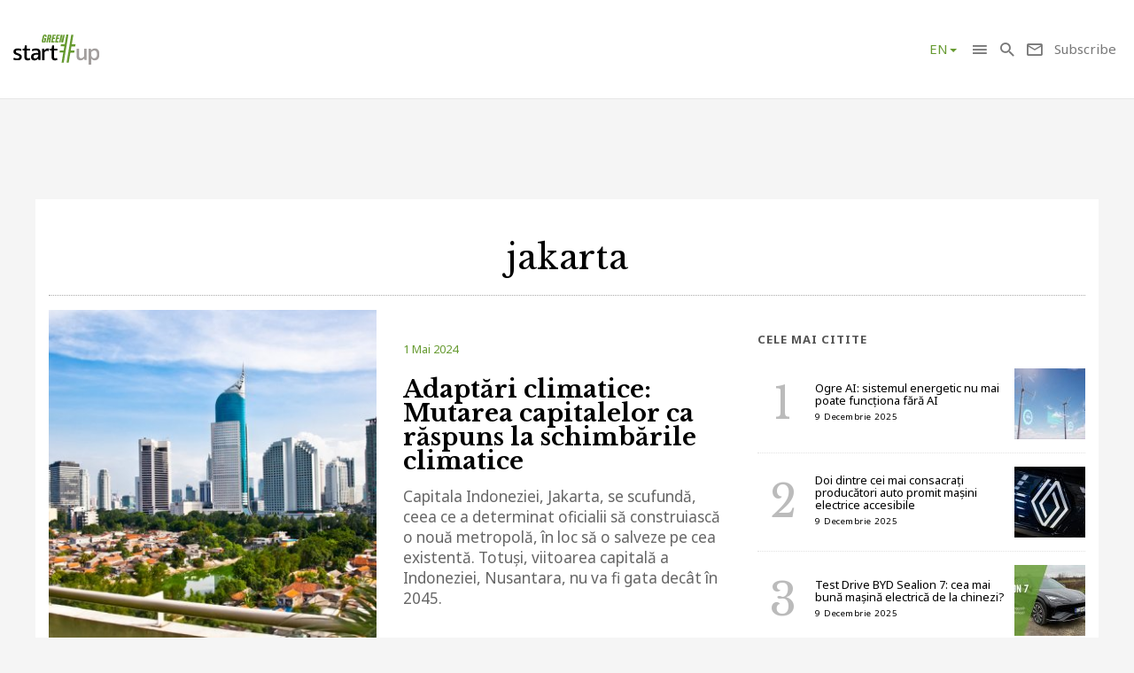

--- FILE ---
content_type: text/html; charset=UTF-8
request_url: https://green.start-up.ro/en/subiecte/jakarta/
body_size: 7385
content:
<!DOCTYPE html><html lang="ro"><head><meta charset="utf-8"><meta http-equiv="X-UA-Compatible" content="IE=edge"><meta name="viewport" content="width=device-width, initial-scale=1"><title>jakarta</title><script>var DEVMODE = true; window.__cmpConfig = {customUI: {language: 'ro',}}</script><script src="https://cmp.gemius.com/cmp/v2/stub.js"></script><script async src="https://cmp.gemius.com/cmp/v2/cmp.js"></script><link rel="canonical" href="https://green.start-up.ro/en/subiecte/jakarta/"/><link rel="dns-prefetch" href="//cdn.start-up.ro" /><link rel="dns-prefetch" href="//wp.start-up.ro" /><link rel="preload" as="style" href="https://fonts.googleapis.com/css?family=Noto+Sans:400,400i,700,700i|Libre+Baskerville:400,400i,700&subset=latin-ext" /><link rel="preload" as="style" href="https://green.start-up.ro/js/vendors/MaterialDesign/css/materialdesignicons.css" /><link rel="preload" as="style" href="https://green.start-up.ro/min/styles.min.css?v=1761033469" /><link rel="preload" as="script" href="https://green.start-up.ro/min/scripts.min.js?v=1761033471" /><meta property="og:locale" content="ro_RO"/><meta property="og:site_name" content="start-up.ro"/><meta property="og:title" content="jakarta"/><meta property="og:url" content="https://green.start-up.ro/en/subiecte/jakarta/"/><meta property="og:type" content="article"/><meta property="og:description" content=""/><meta property="og:image" content="https://green.start-up.ro/img/sup-logo-wide.png"/><meta property="fb:app_id" content="387301868146600" /><meta property="fb:admins" content="1329820242,100000211637710,ganaited" /><meta property="fb:pages" content="https://www.facebook.com/startupro/" /><meta property="article:publisher" content="https://www.facebook.com/startupro/" /><meta itemprop="name" content="jakarta"/><meta itemprop="description" content=""/><meta itemprop="image" content="https://green.start-up.ro/img/sup-logo-wide.png"/><meta name="twitter:card" content="summary_large_image"><meta name="twitter:title" content="jakarta"><meta name="twitter:image" content="https://green.start-up.ro/img/sup-logo-wide.png"><meta name="twitter:creator" content="@startupro"><meta name="twitter:site" content="@startupro"><meta name="twitter:domain" content="green.start-up.ro"><link rel="apple-touch-icon" sizes="57x57" href="https://green.start-up.ro/img/favicons/apple-icon-57x57.png"><link rel="apple-touch-icon" sizes="60x60" href="https://green.start-up.ro/img/favicons/apple-icon-60x60.png"><link rel="apple-touch-icon" sizes="72x72" href="https://green.start-up.ro/img/favicons/apple-icon-72x72.png"><link rel="apple-touch-icon" sizes="76x76" href="https://green.start-up.ro/img/favicons/apple-icon-76x76.png"><link rel="apple-touch-icon" sizes="114x114" href="https://green.start-up.ro/img/favicons/apple-icon-114x114.png"><link rel="apple-touch-icon" sizes="120x120" href="https://green.start-up.ro/img/favicons/apple-icon-120x120.png"><link rel="apple-touch-icon" sizes="144x144" href="https://green.start-up.ro/img/favicons/apple-icon-144x144.png"><link rel="apple-touch-icon" sizes="152x152" href="https://green.start-up.ro/img/favicons/apple-icon-152x152.png"><link rel="apple-touch-icon" sizes="180x180" href="https://green.start-up.ro/img/favicons/apple-icon-180x180.png"><link rel="icon" type="image/png" sizes="192x192" href="https://green.start-up.ro/img/favicons/android-icon-192x192.png"><link rel="icon" type="image/png" sizes="32x32" href="https://green.start-up.ro/img/favicons/favicon-32x32.png"><link rel="icon" type="image/png" sizes="96x96" href="https://green.start-up.ro/img/favicons/favicon-96x96.png"><link rel="icon" type="image/png" sizes="16x16" href="https://green.start-up.ro/img/favicons/favicon-16x16.png"><link rel="manifest" href="https://green.start-up.ro/manifest.json"><meta name="msapplication-TileColor" content="#ffffff"><meta name="msapplication-TileImage" content="https://green.start-up.ro/img/favicons/ms-icon-144x144.png"><meta name="theme-color" content="#ffffff"><link rel="icon" href="https://green.start-up.ro/img/favicon.ico" type="image/x-icon" /><link rel="shortcut icon" type="image/x-icon" href="https://green.start-up.ro/img/favicon.ico" /><link rel="alternate" type="application/rss+xml" title="green.start-up.ro Feed" href="https://green.start-up.ro/feed/" /><link rel="alternate" type="application/rss+xml" title="green.start-up.ro &raquo; jakarta Feed" href="https://green.start-up.ro/en/subiecte/jakarta/feed/" /><link href="https://plus.google.com/107325301900018763284" rel="publisher" /><script>var SITE = {	url	:	'https://green.start-up.ro',	static_url	:	'https://green.start-up.ro',	title	:	'green.start-up.ro',	section	:	'none',	socials	:	""	};</script><link href="https://green.start-up.ro/js/vendors/bootstrap-3.3.6-dist/css/bootstrap.min.css" rel="stylesheet"><link href="https://green.start-up.ro/js/vendors/MaterialDesign/css/materialdesignicons.css" rel="stylesheet"><link href="https://green.start-up.ro/css/styles.css?v=1761033469" rel="stylesheet"><script async src="https://www.googletagmanager.com/gtag/js?id=G-CD3R4RPP53"></script><script> window.dataLayer = window.dataLayer || []; function gtag(){ dataLayer.push(arguments); } gtag('js', new Date()); gtag('config', 'G-CD3R4RPP53');</script><script>	var USER_ID = 0, GA_CLIENT_ID = false;(function(w,d,s,l,i){w[l]=w[l]||[];w[l].push({'gtm.start':	new Date().getTime(),event:'gtm.js'});var f=d.getElementsByTagName(s)[0],	j=d.createElement(s),dl=l!='dataLayer'?'&l='+l:'';j.async=true;j.src=	'https://www.googletagmanager.com/gtm.js?id='+i+dl;f.parentNode.insertBefore(j,f);	})(window,document,'script','dataLayer','GTM-M4P7NLH');(function(i,s,o,g,r,a,m){ i['GoogleAnalyticsObject']=r;i[r]=i[r]||function(){	(i[r].q=i[r].q||[]).push(arguments)},i[r].l=1*new Date();a=s.createElement(o),	m=s.getElementsByTagName(o)[0];a.async=1;a.src=g;m.parentNode.insertBefore(a,m)	})(window,document,'script','https://www.googletagmanager.com/gtag/js?id=G-CD3R4RPP53','ga'); window.dataLayer = window.dataLayer || []; function gtag(){dataLayer.push(arguments);} gtag('js', new Date()); gtag('config', 'G-CD3R4RPP53');</script><script type="application/ld+json">{ "@context": "http://schema.org", "@type": "WebSite", "name": "green.start-up.ro", "url": "https://green.start-up.ro" }</script><script>var _DC = [], defer_call = function (f) { _DC.push(f); };</script><script>!function(f,b,e,v,n,t,s)	{ if(f.fbq)return;n=f.fbq=function(){ n.callMethod?	n.callMethod.apply(n,arguments):n.queue.push(arguments)};	if(!f._fbq)f._fbq=n;n.push=n;n.loaded=!0;n.version='2.0';	n.queue=[];t=b.createElement(e);t.async=!0;	t.src=v;s=b.getElementsByTagName(e)[0];	s.parentNode.insertBefore(t,s)}(window,document,'script',	'https://connect.facebook.net/en_US/fbevents.js');	fbq('init', '1667896353330874');	fbq('track', 'PageView'); </script><noscript><img height="1" width="1"	src="https://www.facebook.com/tr?id=1667896353330874&ev=PageView	&noscript=1"/></noscript><script src="//ado.icorp.ro/files/js/ado.js" async></script> <script type="text/javascript" language="JavaScript">	var IC_ADO_EXTRAVARS = {	}; </script><script>window._aoState=0,function e(){ return"object"!=typeof ado?void setTimeout(function(){ e()},5):(ado.config({ mode:"new",xml:!1,characterEncoding:!0}),ado.preview({ enabled:!0,emiter:"ado.icorp.ro",id:"qGic9G5p7UbFLN9EqQwpg3P4U2KC63JcySimqynFlyD.c7" }),void(_aoState=1))}()</script><script>/* (c)AdOcean 2003-2021, MASTER: Internet_Corp_ro.Green.StartUp.ro.AllSite */	!function t(){ return 1!=_aoState?void setTimeout(function(){ t()},5):(ado.master({ id:"xNOcaR1.7c.N3GmrxzvbCayzTFDO9h.UlSt8OdKpPsz.v7",server:"ado.icorp.ro", vars: IC_ADO_EXTRAVARS }),void(_aoState=2))}();</script></head><body class=" "><script type="text/javascript">var pp_gemius_identifier = 'zadKtmtva7P3YcYf0VncP8PbnM9Kvf.40GHT9aPIn.v.a7';	function gemius_pending(i) { window[i] = window[i] || function() {var x = window[i+'_pdata'] = window[i+'_pdata'] || []; x[x.length]=arguments;};};gemius_pending('gemius_hit'); gemius_pending('gemius_event'); gemius_pending('pp_gemius_hit'); gemius_pending('pp_gemius_event');(function(d,t) {try {var gt=d.createElement(t),s=d.getElementsByTagName(t)[0],l='http'+((location.protocol=='https:')?'s':''); gt.setAttribute('async','async');gt.setAttribute('defer','defer'); gt.src=l+'://garo.hit.gemius.pl/xgemius.js'; s.parentNode.insertBefore(gt,s);} catch (e) {}})(document,'script');</script><nav id="header" class="navbar navbar-default affix-top"><div class="container-fluid"><div class="navbar-header"><div class="newNavbar"><a class="navbar-brand" href="https://green.start-up.ro/en/" rel="home"><img src="https://green.start-up.ro/img/green-start-up.svg" alt="green.start-up.ro" height="100%"/></a></div><ul class="nav navbar-nav navbar-right main-navbar "><li class="menu-section-item"><div class="dropdown lang-dd"><a href="javascript:void(0)" class="dropdown-toggle uppercase" id="lang-dd" data-toggle="dropdown" aria-haspopup="true" aria-expanded="true"> en<span class="caret"></span></a><ul class="dropdown-menu" aria-labelledby="lang-dd"> <li><a href="https://green.start-up.ro/ro/subiecte/jakarta" class="uppercase">ro</a></li> </ul></div></li></ul><ul class="nav navbar-nav navbar-right"><li><a role="button" data-toggle="collapse" data-parent="#menu-accordion" class="navbar-toggle shift-to-close collapsed" href="#menu" aria-expanded="false" aria-controls="menu" id="menu-sections-nav"><span class="mdi mdi-menu"></span></a></li><li><a role="button" data-toggle="collapse" data-parent="#menu-accordion" class="navbar-toggle shift-to-close collapsed" href="#quick-search" aria-expanded="false" aria-controls="quick-search"><span class="mdi mdi-magnify"></span></a></li><li class="not-logged-in"><a role="button" data-toggle="collapse" data-parent="#menu-accordion" class="navbar-toggle shift-to-close collapsed" href="#quick-subscribe" aria-expanded="false" aria-controls="quick-subscribe"><span class="mdi mdi-email-outline"></span> <span	class="hidden-xs">Subscribe</span></a></li><li class="dropdown is-logged-in hidden" style="display: none"><a href="#" class="dropdown-toggle" data-toggle="dropdown" role="button" aria-haspopup="true" aria-expanded="false"><span class="mdi mdi-account-circle"></span><span	class="hidden-xs">Your account</span><span class="caret"></span></a><ul class="dropdown-menu"> <li><a href="#profil" data-account-action="profil">Profile</a></li><li><a href="#notificari" data-account-action="notificari">Notifications</a></li><li role="separator" class="divider"></li><li><a href="#logout" data-account-action="logout">Logout</a></li></ul></li></ul></div></div><div class="menu-fullscreen panel-group" id="menu-accordion" aria-multiselectable="true"><div class="panel"><div id="menu" class="panel-collapse collapse"><div class="flex-row"><div id="menu-sections"><ul class="nav navbar-nav"> <li class="menu-section-item" data-section="industry-effects-environment-en"><a href="https://green.start-up.ro/en/articole/industry-effects-environment-en/" title="#Industry &amp; Environment">#Industry & Environment</a></li> <ul class="menu-item-subsections"> <li class="menu-section-item" data-section="cum-se-recicleaza-en"><a	href="https://green.start-up.ro/en/articole/industry-effects-environment-en/cum-se-recicleaza-en/"	title="#Industry &amp; Environment: #How it's recycled">#How it's recycled</a></li> </ul> <li class="menu-section-item" data-section="csr-esg-corporate-en"><a href="https://green.start-up.ro/en/articole/csr-esg-corporate-en/" title="#CSR &amp; ESG">#CSR & ESG</a></li> <li class="menu-section-item" data-section="climate-change-en"><a href="https://green.start-up.ro/en/articole/climate-change-en/" title="#Climate Change">#Climate Change</a></li> <li class="menu-section-item" data-section="green-energy-mobility-en"><a href="https://green.start-up.ro/en/articole/green-energy-mobility-en/" title="#Energy &amp; Mobility">#Energy & Mobility</a></li> <ul class="menu-item-subsections"> <li class="menu-section-item" data-section="test-drive-auto-en"><a	href="https://green.start-up.ro/en/articole/green-energy-mobility-en/test-drive-auto-en/"	title="#Energy &amp; Mobility: #Test Drive &amp; Auto">#Test Drive & Auto</a></li> </ul> <li class="menu-section-item" data-section="greenbiz-en"><a href="https://green.start-up.ro/en/articole/greenbiz-en/" title="#GreenBiz">#GreenBiz</a></li> <li class="menu-section-item" data-section="green-startups-en"><a href="https://green.start-up.ro/en/articole/green-startups-en/" title="#Green Startups">#Green Startups</a></li> <li class="menu-section-item" data-section="viitorul-se-face-azi-en"><a href="https://green.start-up.ro/en/articole/viitorul-se-face-azi-en/" title="#Viitorul se face azi">#Viitorul se face azi</a></li> </ul></div><div id="menu-articles" class="hidden-xs"><div id="menu-articles-loader">Loading...</div><div id="menu-articles-contents"></div></div></div></div></div><div class="panel"><div id="quick-search" class="panel-collapse collapse collapse-focus"><div class="flex-row"><div class="container"><form method="get" action="https://green.start-up.ro/en/cauta" class="col-xs-12 col-md-8 col-md-offset-2 m-t-16" autocomplete="off"><div class="form-group form-group-lg"><div class="input-group"><input type="text" name="q" value="" placeholder="Search in Articles green.start-up.ro..." class="form-control"/><span class="input-group-btn"><button type="submit" class="btn btn-primary btn-lg">Search</button></span></div></div></form><div class="col-xs-12 col-md-8 col-md-offset-2"><ul class="articles-list list-unstyled" id="quick-search-results"></ul><a class="btn btn-sm btn-default quick-search-more-btn pull-right" href="https://green.start-up.ro/cauta">more results</a></div></div></div></div></div><div class="panel"><div id="quick-subscribe" class="panel-collapse collapse collapse-focus"><div class="flex-row center"><div class="card form-card text-center"> <div class="subscribe-box light"><h3>Abonează-te la green.start-up.ro</h3><p>Ca sa primesti prin email cele mai noi articole.</p><form class="subscribe-form" method="post" action="https://green.start-up.ro/ro/actions/subscribe"><a href="https://green.start-up.ro/en/cont/login" class="btn btn-normal btn-lg btn-block m-t-8" >Am cont</a><input type="email" name="email" value="" class="form-control input-lg" placeholder="Introdu adresa ta de email" required /><button type="submit" class="btn btn-primary btn-lg btn-block m-t-8" disabled>Aboneaza-te</button> <small><label><input required oninvalid="showErrorGDPR();" type="checkbox" name="gdpr_reg_terms" value="1" /> Prin abonarea la green.start-up.ro confirm ca am peste 16 ani si am citit si sunt de acord cu <a href="https://green.start-up.ro/gdpr/termeni-si-conditii.html" target="_blank">termenii si conditiile</a> de utilizare si cu acordul <a href="https://green.start-up.ro/gdpr/prelucrarea-datelor-personale.html" target="_blank">privind prelucrarea datelor personale</a> si doresc sa primesc ultimele noutati publicate pe green.start-up.ro pe adresa de e-mail *</label></small><br/> <script>	function showErrorGDPR() {	if(typeof swal !== "undefined") {	swal("Eroare!", "Trebuie sa fii de acord cu termeni si conditii.", "error");	}	} </script> </form></div></div></div></div></div></div></nav><div id="site"> <div class="container flex-col full-height bg-white"><div class="text-center m-t-24"><h1 class="m-b-0">jakarta</h1><div class="lead"></div><hr class="dotted m-b-0" /></div><div class="row m-t-16"><div class="col-xs-12 col-md-8"><div class="article-row"><a href="https://green.start-up.ro/ro/adaptari-climatice-mutarea-capitalelor-ca-raspuns-la-schimbarile-climatice/" class="row flex-row" ><div class="col-xs-12 col-lg-6"><img src="https://green.start-up.ro/img/thumbs/articles/3/2/9/32976/cover-32976-380x380-00-85.jpg?v=1763584596" data-device="default" alt="Adaptări climatice: Mutarea capitalelor ca răspuns la schimbările climatice" class="img-responsive" /></div><div class="col-xs-12 col-lg-6"><small class="date">1 Mai 2024</small><h3 class="title">Adaptări climatice: Mutarea capitalelor ca răspuns la schimbările climatice</h3><p class="intro">Capitala Indoneziei, Jakarta, se scufundă, ceea ce a determinat oficialii să construiască o nouă metropolă, în loc să o salveze pe cea existentă. Totuși, viitoarea capitală a Indoneziei, Nusantara, nu va fi gata decât în 2045.</p></div></a></div><hr class="dotted" /><div class="row flex-row wrap sm-gutter"><div class="col-xs-12 col-sm-6 col-md-6 col-lg-6"><div class="article-box "><a href="https://green.start-up.ro/en/climate-adaptation-moving-capital-cities-in-response-to-climate-change/"><img src="https://green.start-up.ro/img/thumbs/articles/3/2/9/32977/cover-32977-400x210-00-85.jpg?v=1761756157" data-device="default" alt="Climate adaptation: Moving capital cities in response to climate change" class="img-responsive" /><div class="details"><small class="date">1 Mai 2024 </small><h3 class="title">Climate adaptation: Moving capital cities in response to climate change</h3></div></a></div></div></div></div><div class="col-xs-12 col-lg-4"><h6 class="small-bold-title">Cele mai citite</h6><ul class="articles-list numbered list-unstyled"><li class="flex-row "><a href="https://green.start-up.ro/ro/ogre-ai-sistemul-energetic-nu-mai-poate-functiona-fara-ai/" class="media"><div class="media-body media-middle"><h4 class="title">Ogre AI: sistemul energetic nu mai poate funcționa fără AI</h4><small class="date">9 Decembrie 2025</small></div><div class="media-right"><img src="https://green.start-up.ro/img/thumbs/articles/3/5/5/35548/cover-35548-80x80-00-85.jpg?v=1765287672" alt="Ogre AI: sistemul energetic nu mai poate funcționa fără AI" /></div></a></li><li class="flex-row "><a href="https://green.start-up.ro/ro/doi-dintre-cei-mai-consacrati-producatori-auto-promit-masini-electrice-accesibile/" class="media"><div class="media-body media-middle"><h4 class="title">Doi dintre cei mai consacrați producători auto promit mașini electrice accesibile</h4><small class="date">9 Decembrie 2025</small></div><div class="media-right"><img src="https://green.start-up.ro/img/thumbs/articles/3/5/5/35547/cover-35547-80x80-00-85.jpg?v=1765287672" alt="Doi dintre cei mai consacrați producători auto promit mașini electrice accesibile" /></div></a></li><li class="flex-row "><a href="https://green.start-up.ro/ro/test-drive-byd-sealion-7-cea-mai-buna-masina-electrica-de-la-chinezi/" class="media"><div class="media-body media-middle"><h4 class="title">Test Drive BYD Sealion 7: cea mai bună mașină electrică de la chinezi?</h4><small class="date">9 Decembrie 2025</small></div><div class="media-right"><img src="https://green.start-up.ro/img/thumbs/articles/3/5/5/35545/cover-35545-80x80-00-85.jpg?v=1765270634" alt="Test Drive BYD Sealion 7: cea mai bună mașină electrică de la chinezi?" /></div></a></li><li class="flex-row "><a href="https://green.start-up.ro/ro/cum-ajuti-planeta-cu-cate-un-parfum-reincarcabil/" class="media"><div class="media-body media-middle"><h4 class="title">Cum ajuți planeta cu câte un parfum reîncărcabil</h4><small class="date">9 Decembrie 2025</small></div><div class="media-right"><img src="https://green.start-up.ro/img/thumbs/articles/3/5/5/35543/cover-35543-80x80-00-85.jpg?v=1765287673" alt="Cum ajuți planeta cu câte un parfum reîncărcabil" /></div></a></li><li class="flex-row hidden-md"><a href="https://green.start-up.ro/ro/mercedes-prezinta-noul-glb-suv-electric-de-familie-cu-autonomie-de-top/" class="media"><div class="media-body media-middle"><h4 class="title">Mercedes prezintă noul GLB, SUV electric de familie cu autonomie de top</h4><small class="date">8 Decembrie 2025</small></div><div class="media-right"><img src="https://green.start-up.ro/img/thumbs/articles/3/5/5/35544/cover-35544-80x80-00-85.jpg?v=1765235468" alt="Mercedes prezintă noul GLB, SUV electric de familie cu autonomie de top" /></div></a></li><li class="flex-row hidden-md"><a href="https://green.start-up.ro/ro/ce-electrocasnice-sa-ti-cumperi-prima-data-ca-sa-economisesti-energie/" class="media"><div class="media-body media-middle"><h4 class="title">Ce electrocasnice să-ți cumperi prima dată ca să economisești energie</h4><small class="date">8 Decembrie 2025</small></div><div class="media-right"><img src="https://green.start-up.ro/img/thumbs/articles/3/5/5/35526/cover-35526-80x80-00-85.jpg?v=1765179429" alt="Ce electrocasnice să-ți cumperi prima dată ca să economisești energie" /></div></a></li></ul></div></div></div><footer class="container-fluid"><a id="goToTop" class="mdi mdi-chevron-up" href="#header" data-spy="affix" data-offset-bottom="100"></a><div class="row"><div class="col-xs-12 col-sm-8 pull-right mobile-center text-right"><ul class="list-inline"><li><a href="https://green.start-up.ro/en/despre-noi/">Who are we, what do we want? </a></li><li><a href="https://green.start-up.ro/en/acord-de-confidentialitate/">Confidentiality agreement</a></li><li><a href="https://green.start-up.ro/en/termeni-si-conditii/">Terms and conditions</a></li><li><a href="https://green.start-up.ro/en/sitemap/">Sitemap</a></li><li><a href="https://green.start-up.ro/en/arhiva/">Archive</a></li><li><a href="https://green.start-up.ro/en/contact/">Contact</a></li></ul></div><div class="col-xs-12 col-sm-4 mobile-center"><hr class="visible-xs m-t-8" /><a href="https://green.start-up.ro">&copy; 2025 green.start-up.ro</a></div></div></footer></div> <div id="preloader"></div><script>var REPORTS = [];	var CONFIG = {"url":"https:\/\/green.start-up.ro","domain":"green.start-up.ro","min_url":"https:\/\/green.start-up.ro\/min","js_url":"https:\/\/green.start-up.ro\/js","css_url":"https:\/\/green.start-up.ro\/css","ajax_url":"https:\/\/green.start-up.ro\/ro\/actions","account_url":"https:\/\/green.start-up.ro\/ro\/cont","name":"green.start-up.ro","code":"sup","morphl_token":"eyJ0eXAiOiJKV1QiLCJhbGciOiJIUzI1NiJ9.eyJpc3MiOiJzdGFydHVwcm8uYXBpMy5tb3JwaGxpby5jb20iLCJzdWIiOiJwa184YmNmODdhMGEyNGRjOWVmYWVmMiIsImlhdCI6MTU1OTY0MTU2OCwiZXhwIjoxNTYyMjMzNTY4fQ.-TLjEI6RJafPJOEg3thmBFQvQjnxg0lJ1L28uJ5He1g"};	CONFIG.LOADER_SRC = 'https://green.start-up.ro/min/loader.min.js?v=1761033471';	CONFIG.current_lang = 'en';	CONFIG.MODULE = 'articles';	CONFIG.JS_STAMP = 1761033471;	CONFIG.CSS_STAMP = 1761033469;</script><script>(function(d,s,c){var ls=d.createElement(s);ls.id='ldr';ls.src=c.LOADER_SRC;ls.type='text/javascript';ls.async=true;ls.timeout=4e3;d.getElementsByTagName(s)[0].parentNode.insertBefore(ls,d.getElementsByTagName(s)[0])})(document,'script',CONFIG)</script><div id="fb-root"></div><script type="text/javascript" src="https://green.start-up.ro/js/ga_socials.js"></script><script src="//www.wall-street.ro/live-conference.js" type="text/javascript"></script></body></html>

--- FILE ---
content_type: text/css
request_url: https://green.start-up.ro/min/styles.min.css?v=1761033469
body_size: 13601
content:
@import url('https://fonts.googleapis.com/css?family=Noto+Sans:400,400i,700,700i|Libre+Baskerville:400,400i,700&subset=latin-ext');html,body{font-family:'Noto Sans',Helvetica,Arial,sans-serif;font-size:15px;line-height:21px;color:#555}body{padding-top:50px;background:#f5f5f5}body.light-headered{background:#fff}h1,h2,h3,h4,h5{color:#000;font-weight:500}h1{font-family:'Libre Baskerville','Times New Roman',Times,serif}p{margin-bottom:20px}a:hover,a:focus{color:#496e22}.black{color:#000}hr.dotted{border-style:dotted;border-color:#aaa}.p-0{padding:0 !important}.m-0{margin:0}.m-b-0{margin-bottom:0}.m-b-32{margin-bottom:32px}.m-b-24{margin-bottom:24px}.m-b-16{margin-bottom:16px}.m-b-8{margin-bottom:8px}.m-t-0{margin-top:0}.m-t-32{margin-top:32px}.m-t-16{margin-top:16px}.m-t-24{margin-top:24px}.m-t-8{margin-top:8px}.bg-black{background-color:#030303;background-color:rgba(0,0,0,0.95)}.bg-white{background:#fff}.container{width:100%;max-width:1200px}.page-wrapper{padding-top:15px}.bordered-top{border-top:1px solid #e2e2e2}.bordered-bottom{border-bottom:1px solid #e2e2e2}.bg-gray{background:#f1f1f1}.bg-black{background:#030303}.flex-row.full-height,.flex-col.full-height{height:100%;min-height:calc(100vh - 53px - 80px - 8px)}.flex-row,.flex-col{display:-webkit-box;display:-webkit-flex;display:-ms-flexbox;display:flex}.flex-row.wrap,.flex-col.wrap{-webkit-flex-wrap:wrap;-ms-flex-wrap:wrap;flex-wrap:wrap}.flex-col{flex-flow:column}.flex-row.center,.flex-col.center{align-items:center;justify-content:center}.flex-row.reverse{flex-direction:row-reverse}.flex-col.reverse{flex-direction:col-reverse}.flex-row.no-gutter{margin:0}.flex-row.sm-gutter{margin-left:-8px;margin-right:-8px}.flex-row.sm-gutter>*[class*=col]{padding:0 8px}.row:before,.row:after{display:block}.flex-row>.col{flex:1 1 auto}.txt-white,.txt-white>h1,.txt-white h2,.txt-white h3,.txt-white h4{color:#fff}.row.btns{margin-left:-2px;margin-right:-2px}.row.btns>[class^="col-"]{padding-left:2px;padding-right:2px}.shift-to-close{margin:0;float:none;border:0 none;background:none !important}.shift-to-close .mdi{display:inline-block;transition:all 500ms;-webkit-transition:all 300ms;-webkit-transform:rotate(360deg);transform:rotate(360deg)}.shift-to-close:not(.collapsed) .mdi{-webkit-transform:rotate(0);transform:rotate(0);color:red}.shift-to-close:not(.collapsed) .mdi:before{content:"\F156"}.mdi-right:before{float:right;margin-left:8px;margin-top:3px}.mdi:before{font-size:inherit;vertical-align:middle}.mdi~span:not(.caret),.mdi>span:first-child:not(.caret){padding-left:8px}.mdi-right~span,.mdi-right>span:first-child{padding-left:0}li.list-title{font-weight:600}li.list-title.block{display:block}.recommend-product-link{font-weight:600}.image-cards-grid{margin:4px -11px}.image-cards-grid .flex-row{padding:0}.image-cards-grid .image-card-article{flex:1 1 calc(100% - 8px);position:relative;margin:4px;min-height:260px;background-size:cover;background-position:center center;font-size:18px;color:#000}.image-cards-grid .inainte-la-scoala{min-height:600px}.nav-inaintelascoala li:first-child{font-weight:bold}.nav-inaintelascoala li:first-child a{color:black}.nav-inaintelascoala li:first-child a:before{content:url(https://cdn.start-up.ro/img/favicons/favicon-16x16.png);vertical-align:middle;transform:translateY(1px);display:inline-block}.inainteLaScoala{padding-top:110px}.inainte-la-scoala .btn.orange{margin-bottom:0}.inainte-la-scoala h3{margin-top:0}.inainte-la-scoala .details h3{overflow:hidden;text-overflow:ellipsis;display:-webkit-box;-webkit-box-orient:vertical;-webkit-line-clamp:3;height:64px}.inainteLaScoala .image-cards-grid .title{height:auto;-webkit-line-clamp:unset}.image-card-article a{position:absolute;left:0;right:0;top:0;bottom:0;padding:16px 24px;display:-webkit-box;display:-webkit-flex;display:-ms-flexbox;display:flex;align-items:flex-end;text-decoration:none;color:inherit;text-shadow:0 0 5px rgba(0,0,0,0.6)}.image-card-article a:after{z-index:1;content:"";display:block;position:absolute;left:0;top:0;right:0;bottom:0;background:-moz-radial-gradient(center,ellipse cover,rgba(0,0,0,0) 0,rgba(0,0,0,1) 96%,rgba(0,0,0,1) 100%);background:-webkit-radial-gradient(center,ellipse cover,rgba(0,0,0,0) 0,rgba(0,0,0,1) 96%,rgba(0,0,0,1) 100%);background:radial-gradient(ellipse at center,rgba(0,0,0,0) 0,rgba(0,0,0,1) 96%,rgba(0,0,0,1) 100%);filter:progid:DXImageTransform.Microsoft.gradient(startColorstr='#00000000',endColorstr='#000000',GradientType=1);opacity:0;transition:opacity 350ms;-webkit-transition:opacity 350ms;will-change:opacity}.image-card-article a:hover:after{opacity:.5}.image-card-article a:before{z-index:1;content:"";display:block;position:absolute;left:0;top:0;right:0;bottom:0;background:0;background:-moz-linear-gradient(top,transparent 0,transparent 5%,rgba(0,0,0,.75) 79%,rgba(0,0,0,.85) 100%);background:-webkit-gradient(left top,left bottom,color-stop(0,transparent),color-stop(5%,transparent),color-stop(79%,rgba(0,0,0,.75)),color-stop(100%,rgba(0,0,0,.85)));background:-webkit-linear-gradient(top,transparent 0,transparent 5%,rgba(0,0,0,.75) 79%,rgba(0,0,0,.85) 100%);background:-o-linear-gradient(top,transparent 0,transparent 5%,rgba(0,0,0,.75) 79%,rgba(0,0,0,.85) 100%);background:-ms-linear-gradient(top,transparent 0,transparent 5%,rgba(0,0,0,.75) 79%,rgba(0,0,0,.85) 100%);background:linear-gradient(to bottom,transparent 0,transparent 5%,rgba(0,0,0,.75) 79%,rgba(0,0,0,.85) 100%);filter:progid:DXImageTransform.Microsoft.gradient(startColorstr='#000000',endColorstr='#000000',GradientType=0)}.image-card-article .details{position:relative;z-index:2}.image-card-article .date{font-size:11px;color:#fff}.image-card-article .title{color:#fff;font-weight:bold;max-width:400px;letter-spacing:-.02em;font-size:1.2em}.navbar-right{margin-right:0}#preloader{display:none}.btn-ghost{border:1px solid #ddd;background:none}.btn-ghost.btn-lg{min-width:160px}#header .container-fluid{position:relative;z-index:1002}#header{background:#fff;z-index:100}#header.affix-top{position:absolute;top:0;left:0;right:0;transition:padding 400ms;-webkit-transition:padding 400ms;z-index:999999999}#header.affix{position:fixed;top:60px;margin-top:-60px;left:0;right:0;z-index:1001;padding:0;transition:top 200ms;-webkit-transition:top 200ms;font-size:13px}#header{border-width:0 0 1px 0;border-radius:0;margin-bottom:0}#header .mdi:before{font-size:21px}#header .navbar-header{display:-webkit-box;display:-webkit-flex;display:-ms-flexbox;display:flex;align-items:center;width:100%;margin:0}#header .navbar-brand{padding:8px 0;margin-left:0}#header .navbar-left{order:10;margin:auto 0;text-align:left}#header .main-navbar{order:30;flex:1 auto;text-align:right}#header .navbar-right{order:40;text-align:right;margin:auto 0 auto auto}.nav.navbar-right>li,.nav.navbar-left>li{display:inline-block;float:none}#menu>.nav{float:none;display:inline-block;margin:0 auto}#menu-sections{width:300px;order:30}#menu-sections a{font-family:'Noto Sans',Helvetica,Arial,sans-serif;color:#aaa;font-size:1em;transition:all 200ms;-webkit-transition:all 200ms;text-decoration:none;position:relative;padding:6px 16px}#menu-sections .active a{background:none;color:#669a30}#menu-sections .menu-item-subsections{list-style:inside none;padding-left:16px}#menu-sections .menu-item-subsections a{display:block;padding-top:0;padding-bottom:6px;font-size:.85em}#menu-sections .menu-item-subsections li{border:0 none}#menu-articles-loader{height:100%;display:flex;-webkit-display:flex;align-items:center;justify-content:center}#menu-articles{position:relative;flex:1 auto;padding:16px}.menu-articles-contents{padding:8px;opacity:0;position:absolute;top:35px;left:0;right:0;display:-webkit-box;display:-webkit-flex;display:-ms-flexbox;display:flex;-webkit-flex-wrap:wrap;-ms-flex-wrap:wrap;flex-wrap:wrap;pointer-events:none}.menu-articles-contents.in{opacity:1;top:0;pointer-events:auto;transition:all 300ms;-webkit-transition:all 300ms}.menu-articles-contents>div[class*=col-]{padding:8px}.menu-articles-contents .article-box a{color:#fff}.menu-articles-contents .article-box .title{font-size:1.15em}#menu{overflow:hidden;border:0 none;background:rgba(0,0,0,0.95)}#menu ul{float:none}#menu ul li{float:none;border-top:1px dotted rgba(255,255,255,0.12)}.menu-fullscreen{position:absolute;top:100%;margin:0;left:0;right:0;z-index:1001}.menu-fullscreen .flex-row{padding-top:1rem;padding-bottom:1rem}.menu-fullscreen .panel{background:#f8f8f8;border-radius:0;border:0 none;margin:0 !important;box-shadow:none}.menu-fullscreen .panel-collapse{border:0 none;)}.sidebar-box{padding:15px}.article-box{margin-bottom:15px;font-size:13px}.article-box.bordered-left{borde-left:1px solid #eee}.article-box a{display:flex;display:-webkit-flex;flex-flow:column nowrap;align-items:center;text-align:center;min-height:210px;text-decoration:none;color:#000}.article-box img{margin:0 auto 12px auto}.article-box .details{margin:0 auto;max-width:320px;padding:0 5% 5% 5%}.article-box.middle-center .details{margin:auto}.article-box .date{font-size:.75em;color:inherit;letter-spacing:.5px;font-family:'Noto Sans',Helvetica,Arial,sans-serif}.article-box .title{font-family:'Noto Sans',Helvetica,Arial,sans-serif;font-weight:400;font-size:1.3em;line-height:1.3em;margin:4px auto 0 auto;width:100%;color:inherit}.article-box.smaller a{height:180px}.article-box.smaller .title{font-size:1.3em;font-weight:600}.article-row.bordered-bottom{padding-bottom:30px;margin-bottom:30px;border-bottom:1px dotted #aaa}.article-row a{align-items:center;text-decoration:none}.article-row .cell{height:500px;vertical-align:middle}.article-row .title{font-size:1.8em;line-height:1em;margin-bottom:15px;font-weight:700;font-family:'Libre Baskerville','Times New Roman',Times,serif}.article-row .date{display:block;font-weight:500;margin-top:20px}.article-row .intro{font-size:1.15em;font-weight:400;line-height:1.35em;max-width:420px;color:#666}.category-section{padding:1em 0 3em 0;margin-bottom:2em}.category-title{font-family:'Noto Sans',Helvetica,Arial,sans-serif;display:inline-block;margin:8px auto 16px auto;font-size:32px;font-weight:800;letter-spacing:-1px}.category-title a{text-decoration:none;color:#000}.category-title small{font-size:12px;color:#669a30;display:block;text-align:right;-webkit-transition:color 200ms;transition:color:200ms}.category-title:hover small{color:#669a30}.list-title{text-transform:lowercase;padding:15px 0;margin:0;border-top:0;font-weight:300;letter-spacing:.05em;color:#669a30}.articles-list{font-size:13px}.articles-list li{border-bottom:1px dotted #e2e2e2;padding:15px 0}.articles-list li:last-child{border-bottom:0 none}.articles-list a{display:block;text-decoration:none;align-items:center}.articles-list a.item{display:flex;display:-webkit-flex;flex-direction:row-reverse}.articles-list a.item img{margin-right:16px;order:1;max-width:40%}.articles-list .item .details{flex:1}.articles-list .title{font-family:'Noto Sans',Helvetica,Arial,sans-serif;margin:0}.articles-list h3.title{font-size:1.15em;font-weight:300;max-width:360px;line-height:1.2em;margin:4px 0}.articles-list h4.title{font-size:1em;font-weight:400}.articles-list .date{font-size:.75em;color:#000;letter-spacing:.5px}.articles-list.numbered li{align-items:center;padding:15px 0}.articles-list.numbered{counter-reset:li}.articles-list.numbered li:before{content:counter(li);counter-increment:li;float:left;margin-right:15px;font-size:50px;letter-spacing:-.15em;line-height:40px;min-width:50px;text-align:center;color:#bbb;font-weight:100;font-family:'Libre Baskerville','Times New Roman',Times,serif}.articles-list.numbered.colored li:before{color:#ff5722}.articles-list li:first-child{padding-top:0}.article-wrapper{font-family:'Libre Baskerville','Times New Roman',Times,serif;font-size:19px;line-height:1.75em;max-width:1200px;position:relative;margin:0 auto;padding:60px 0 20px 0}.article-header{max-width:900px;margin:0 auto;padding-left:30px;padding-right:30px}.article-wrapper .read-time{font-size:13px;font-weight:bold;margin:16px 30px 0 30px;color:#f44336}.article-text>*:not(blockquote):not(picture):not(.article-content-image-container):not(.article-content-iframe-container):not(.table-responsive):not(figure){max-width:760px;margin-left:auto;margin-right:auto;padding-left:30px;padding-right:30px}.article-text>*[data-is="Interscroller-parent"]{padding:0 !important}.article-picture,.article-embed{text-align:center;margin-top:33px;margin-bottom:30px}.article-text figure{max-width:100%;margin:2em auto}.article-picture img{float:none;margin:0 auto}.article-content-image-zoomable{cursor:zoom-in}.article-text .gallery{display:-webkit-box;display:-webkit-flex;display:-ms-flexbox;display:flex;-webkit-flex-wrap:wrap;-ms-flex-wrap:wrap;flex-wrap:wrap;justify-content:center}.article-text figure img{margin-left:auto;margin-right:auto}.article-text figure img+figcaption,.article-text img+em{font-size:11px;color:#999;font-family:'Noto Sans',Helvetica,Arial,sans-serif;margin-top:-10px;text-transform:uppercase;letter-spacing:.8px;padding-left:15px}.article-text>.article-content-image-container{margin:2em auto;max-width:100%}.article-text>.article-content-image-container img{margin:0 auto}.article-text>.article-content-iframe-container{margin:2em auto;max-width:100%}.article-text>.article-content-iframe-container iframe{overflow-y:hidden}.article-text .article-content-image.left{float:left;margin:5px 40px 20px 0}.article-text .article-content-image.right{float:right;margin:5px 0 20px 2em}.article-content-image-container .article-content-image.left{margin-left:15px}.article-content-image-container .article-content-image.right{margin-right:15px}.article-text b,.article-text strong{color:#000}.article-details{font-size:13px;line-height:1.3em;font-weight:bold;text-align:center;margin-top:0;margin-left:0}.article-authors{text-align:center;margin:0}.article-authors a{text-decoration:none;color:#000;padding-right:20px}.article-authors img{margin-right:5px}.article-author-detailed{text-align:left;font-size:.85em;line-height:1.6em;color:#999;font-family:'Noto Sans',Helvetica,Arial,sans-serif}.article-author-detailed .author-name{display:block;font-size:1.2em;margin-bottom:8px;font-weight:bold}.article-title{color:#669a30;font-family:'Libre Baskerville','Times New Roman',Times,serif;text-align:center;margin:.8em auto;line-height:1.05em;letter-spacing:-.035em;font-weight:600}.article-lead{font-size:1.15em;margin-top:1em;font-weight:bold;color:#000}.article-text{color:rgba(0,0,0,0.65);font-weight:regular;margin-top:40px}.article-text img{margin-bottom:16px}.article-text a:not(.btn){color:#000;box-shadow:inset 0 -4px 0 #669a30;transition:.2s;text-decoration:none}.article-text a:not(.btn):hover{color:#000;box-shadow:inset 0 -4px 0 #40611f;transition:.2s;text-decoration:none}.article-text h2,.article-text h3,.article-text h4,.article-text h5{margin:1em auto .5em auto;font-weight:bold}.article-text h5{font-size:1.1em}.article-text h4{font-size:1.2em}.article-text h3{font-size:1.3em}.article-text h2{font-size:1.5em}.article-text ul li{margin:10px 0}.article-text table{margin-bottom:2em;margin-top:.5em;font-size:15px;font-weight:normal;line-height:1.3em;border:#ddd}.ideal-width{max-width:700px;margin-left:auto;margin-right:auto}.ideal-width-2{max-width:900px;margin-left:auto;margin-right:auto}blockquote{font-size:1.15em;line-height:1.3em;border-left:0 none;font-family:'Libre Baskerville','Times New Roman',Times,serif;font-weight:500;text-align:center;padding:40px 0;margin:40px 0;border-top:1px solid #eee;border-bottom:1px solid #eee;color:#000}blockquote:before{content:"\0201D";font-weight:800;display:block;position:absolute;background:#fff;height:50px;line-height:100px;padding:0 30px;left:50%;margin-left:-56px;margin-top:-72px;color:#669a30;font-size:80px;font-family:Georgia}blockquote:after{content:"\0201E";font-weight:800;display:none;color:#669a30;font-size:40px;line-height:40px;font-family:Georgia}blockquote em{font-style:normal;display:block;clear:both;color:#666;font-weight:300;font-size:.8em;margin-top:25px}blockquote em:before{content:"";display:inline-block;margin-right:8px;height:1px;background:#777;width:15px;vertical-align:middle}blockquote em:after{content:"";display:inline-block;margin-left:8px;height:1px;background:#777;width:15px;vertical-align:middle}blockquote>p{max-width:900px;margin-left:auto;margin-right:auto}.article-footer-share{margin:40px auto;padding-bottom:40px;border-bottom:1px solid #e9ebee}a.nu:hover{text-decoration:none}a.blackText{color:#000}.article-share{display:flex;text-align:center;position:absolute;left:10px;right:10px;top:10px}.article-share.static{position:static}.article-share a{flex:1;text-decoration:none;display:inline-block;margin-left:1px;margin-right:1px;position:relative;width:48px;height:48px;line-height:46px;border-radius:2px;font-size:19px;color:rgba(255,255,255,0.5);transition:all 200ms;-webkit-transition:all 200ms}.article-share a>small{text-decoration:none !important;font-size:14px}.article-share a span+small{padding-left:5px;padding-right:5px}.article-share a:hover{flex:2;color:#fff}.article-share a.active{color:#fff;border-color:inherit}.article-share a.facebook-btn{background:#3b5998}.article-share a.twitter-btn{background:#55acee}.article-share a.linkedin-btn{background:#007bb5}.article-share a.google-btn{background:#dd4b39}.article-share a.email-btn{background:#222}.article-share a.active .mdi-bookmark:after{opacity:1;transform:rotate(0)}.article-share a .mdi-bookmark:after{opacity:0;content:"\F12C";font-family:Material Design Icons;color:red;display:block;position:absolute;width:20px;height:20px;line-height:20px;text-align:center;bottom:0;right:-5px;transform:rotate(-180deg);-webkit-transition:transform 200ms;transition:transform 200ms}.article-comments{margin-top:40px}.author .image img{margin:0 auto}.social-links li{padding:0}.social-links a{display:block;width:32px;height:32px;text-align:center;line-height:3px}.social-links a .mdi:before{font-size:19px}.panel.unlock-article-panel{max-width:600px;margin:0 auto;font-weight:300;text-align:center;border:0 none}.panel.unlock-article-panel .panel-heading{padding:20px 15px 0 15px;background:none !important;border-bottom:0}.panel.unlock-article-panel .panel-title{font-size:24px}.panel.unlock-article-panel .panel-heading:after{content:"";width:40px;margin:20px auto 0 auto;display:block;border-bottom:1px solid}.panel.unlock-article-panel .panel-body{padding:15px 0 30px 0;line-height:1.5em}.panel.unlock-article-panel .panel-footer{padding:30px 0;background:none;font-size:15px;line-height:1.3em;font-weight:normal}.panel.unlock-article-panel:before{content:"\F33E";position:relative;background:#222;color:#fff;margin:-70px auto 0 auto;width:60px;height:60px;line-height:60px;border-radius:30px;font-family:"Material Design Icons";text-align:center;display:block;font-size:30px}#article-content-image-modal{padding-right:0 !important;overflow:hidden}#article-content-image-modal .modal-dialog{margin:0 auto;width:100%}#article-content-image-modal .close{position:absolute;opacity:1;z-index:1;right:0;top:0;color:#fff;font-size:24px;background:#111;padding:15px}#article-content-image-modal .modal-content{border:0 none;height:100vh;width:2000px;background:none;box-shadow:none;display:table-cell;vertical-align:middle}#article-content-image-modal .modal-body{padding:0}#article-content-image-modal .modal-body img{margin:0 auto;max-height:100vh}.modal-backdrop.in{opacity:.85}.small-bold-title{font-weight:bold;text-transform:uppercase;letter-spacing:1px;font-family:'Noto Sans',Helvetica,Arial,sans-serif;margin:2em auto}.modal .modal-header{background:#222;text-align:center;padding:15px 65px}.modal .close{position:absolute;right:0;top:0;padding:15px;text-shadow:none;color:#fff;font-size:21px}.modal .close .mdi-close{display:inline-block;-webkit-transform:rotate(360deg);transform:rotate(360deg);transition:all 200ms;-webkit-transition:all 200ms}.modal .close:hover .mdi-close{-webkit-transform:rotate(0);transform:rotate(0)}.modal .modal-title{color:#fff}.modal .modal-body .lead{font-size:1.2em;font-weight:400}.form-card{max-width:400px;margin-left:auto;margin-right:auto}.card:not(.card-lg):not(.form-card){max-width:560px}.card .card-header.bordered,.card .card-body,.card .card-footer{padding:16px}.card .card-header{padding:16px 16px 0 16px}.card .card-header .card-title{margin:0;font-family:'Noto Sans',Helvetica,Arial,sans-serif;font-weight:300;color:inherit}.card .card-header h1.card-title{font-size:2.1em}.card .card-header>.lead{margin-bottom:0;font-size:1.3em;line-height:1.3em}.card.bordered{border:1px solid #eee}form .input-group.block-group{width:100%}form .row{margin:0 -4px}form .row>*[class^="col-"]{padding-left:4px;padding-right:4px}.form-group-lg .form-control,.form-control.input-lg{font-size:14px;border-radius:0;background:#fff;box-shadow:none}.btn-lg{font-size:14px;padding:14px;border-radius:3px;font-weight:500;text-transform:uppercase}.input-group-addon{background:none !important;border-radius:0;-webkit-transition:all 300ms;transition:all 300ms}.help-block{font-size:14px;font-weight:500}input.has-left-addon{border-left:0 none;transition:all 300ms}input.has-right-addon{border-right:0 none;padding-right:48px !important}input:focus+.input-group-addon{color:#669a30;border-color:inherit}.form-control[disabled],fieldset[disabled],.form-control[disabled]+.input-group-addon,fieldset[disabled]+.input-group-addon{opacity:.45}.form-control[readonly],fieldset[readonly],.form-control[readonly]+.input-group-addon,fieldset[readonly]+.input-group-addon{opacity:.45}.form-control[disabled]:focus,fieldset[disabled]:focus,.form-control[disabled]:focus+.input-group-addon,fieldset[disabled]:focus+.input-group-addon{opacity:.45}.form-control[readonly]:focus,fieldset[readonly]:focus,.form-control[readonly]:focus+.input-group-addon,fieldset[readonly]:focus+.input-group-addon{opacity:1}.subscribe-box{text-align:center;padding:15px;max-width:340px;margin:auto}.subscribe-box input{text-align:center}.subscribe-box h3{text-align:center;font-weight:bold;margin:20px auto 8px auto;padding:0 30px;font-family:'Libre Baskerville','Times New Roman',Times,serif;font-size:1.6em;color:inherit}.subscribe-box p{font-size:1em;line-height:1.3em;margin-top:15px}.subscribe-box small{margin-top:24px;display:block;font-size:11px;line-height:1.35em}.subscribe-box.dark{background-color:#030303;background-color:rgba(0,0,0,0.95);color:#fff}.subscribe-box.dark h3{color:#669a30}#subscribe-row{align-items:center;padding-bottom:30px}.tags-list{font-size:12px;margin:16px auto}.tags-list li{padding:2px}.tags-list li a,.tags-list li span{display:block;text-align:center;color:#aaa;border:1px solid;padding:0 8px;font-family:'Noto Sans',Helvetica,Arial,sans-serif;letter-spacing:.5px;text-decoration:none;will-change:color}.tags-list li span{opacity:.5}.tags-list li a:hover{color:#666;transition:color 200ms;-webkit-transition:color 200ms}.tags-list.large{font-size:14px}.tags-list.large li a{padding:8px 16px}footer{padding-bottom:20px;padding-top:32px;background:#f5f5f5;position:relative;z-index:100}footer a:not(:hover){color:#000;opacity:.4;transition:all 200ms;-webkit-transition:all 200ms}footer a:hover{text-decoration:none;color:#669a30}#goToTop{color:#fff;background:#669a30;display:block;width:50px;height:50px;border-radius:30px;line-height:42px;font-size:2.6em;text-align:center;position:fixed;right:15px;bottom:-50px;transition:bottom 300ms ease-out;-webkit-transition:bottom 300ms ease-out}#goToTop.affix{bottom:90px;position:fixed}#goToTop.affix-bottom{top:0 !important;margin-top:-85px;position:absolute}#goToTop.affix-top{opacity:0}#pagination{text-align:center}.pagination{margin:20px auto}.pagination>li>a,.pagination>li>span{border-radius:20px !important;border:0 none;width:42px;height:42px;line-height:42px;padding:0;text-align:center;margin:0 1px}.pagination>li.disabled{opacity:.35;pointer-events:none}.pagination>li.active{pointer-events:none}.pagination .mdi:before{font-size:19px}.visible-xxs{display:none}.loading-spiner.spiner-2x{width:42px;height:42px;border-width:10px}.loading-spiner{display:inline-block;border:4px solid #efefef;border-radius:50%;border-top:4px solid #3498db;width:21px;height:21px;-webkit-animation:spin 1s linear infinite;animation:spin 1s linear infinite}@-webkit-keyframes spin{0{-webkit-transform:rotate(0)}100%{-webkit-transform:rotate(360deg)}}@keyframes spin{0{transform:rotate(0)}100%{transform:rotate(360deg)}}#push-notifications-btn{position:relative;outline:0;width:50px;height:50px;border-radius:50px;font-size:24px;line-height:24px;color:#fff;background:#ff9800;border:1px solid #ff9800;transition:border-color 200ms ease-out,background 100ms ease-in-out;-webkit-transition:border-color 200ms ease-out,background 100ms ease-in-out}#push-notifications-btn:hover,#push-notifications-btn.subscribed{background:#8bc34a;border:1px solid #8bc34a}#push-notifications-btn.subscribed:hover,#push-notifications-btn[disabled]{color:#fff;background:#d32f2f;border-color:#d32f2f}#push-notifications-btn.waiting{color:#999;background:#f1f1f1;border:1px solid #aaa}#push-notifications-btn:hover .mdi:before,#push-notifications-btn.subscribed .mdi:before{content:"\F09E"}#push-notifications-btn[disabled].mdi:before,#push-notifications-btn.subscribed:hover .mdi:before{content:"\F09B"}#push-notifications-btn.waiting .mdi:before{content:"\F0A0"}#push-notifications-area{opacity:0;position:fixed;right:0;bottom:10px;transform:translate(0,100px);-webkit-transform:translate(0,100px);z-index:1000;padding:15px;transition:transform 250ms 100ms ease-out}#push-notifications-area.in{opacity:1;transform:translate(0,0);-webkit-transform:translate(0,0)}#push-notifications-area+.popover{min-width:360px;text-align:center}#fb-like-popover{border:1px dotted #e3e3e3;border-radius:3px;box-shadow:0 0 3px rgba(0,0,0,.25);min-width:360px;padding:15px;position:fixed;background:#f5f5f5;opacity:0;position:fixed;left:15px;bottom:15px;transform:translate(0,100px);-webkit-transform:translate(0,100px);z-index:1000;padding:15px;transition:transform 250ms 100ms ease-out}#fb-like-popover.in{opacity:1;transform:translate(0,0);-webkit-transform:translate(0,0)}#fb-like-popover h4{padding:0;margin:3px 0 15px}.d-flex{display:flex}.justify-center{justify-content:center}.inainte-la-scoala .clickNav{margin:25px 0 20px}.btn.orange{background-color:#ff9800;border-color:#ff9800;border-radius:0}.inainte-la-scoala .clickNav a{flex:1;text-align:center;color:white;transition:all .35s ease;background-color:rgba(0,163,218,.8);padding:8px;border:1px solid white;text-decoration:none}.inainte-la-scoala .clickNav a:hover{flex:1.3;background-color:#669a30}.scrollFixed.fixed{position:fixed;bottom:0;left:0;right:0;width:100%;background-color:white;top:auto;z-index:333}@media(min-width:1280px){.modal-lg{width:1280px}.article-title{font-size:3.1em}#subscriptions-price-table .subscription-period-op{text-align:center}.aside-container{padding-top:15px;padding-bottom:15px;display:-webkit-box;display:-webkit-flex;display:-ms-flexbox;display:flex;max-width:1200px}.aside-complement{flex:0 1 830px}aside{flex:1 0 360px}aside.right{order:3;margin-left:15px;max-width:360px}aside.left{order:1;margin-right:15px;max-width:360px}body.index-page:not(.got-branding) .image-cards-grid .image-card-article{min-height:35vh}aside #evt-root{background:#f5f5f5;padding-top:15px;min-width:300px}aside #evt-root .single_select2{margin-bottom:0}aside #evt-root .uw_row:nth-child(2){margin-bottom:20px}aside .uw_row{min-width:320px}aside div[class*=uw_col-]{min-width:300px;float:none;margin:0 auto}}@media(max-width:1279px){#subscriptions-price-table .subscription-plan-variant{border:5px solid #eee;padding:30px !important;border-top-width:15px}#subscriptions-price-table .subscription-period-op:last-child{padding-bottom:0;margin-bottom:0;margin-top:20px;border:0 none}#subscriptions-price-table .price{text-align:right}}@media(min-width:600px){.register-landing hr{margin:30px 0;border-color:#eee}.register-landing>h1{font-size:3.4em}.image-cards-grid .image-card-article{flex:1 1 calc(50% - 8px)}.image-cards-grid .image-card-article.large{font-size:20px}.article-text .gallery .gallery-item{flex:1 1 50%;margin:0;padding:0 16px 0 0}}@media(min-width:960px){body.index-page,body.spectacular{padding-top:112px}body:not(.light-headered):not(.index-page):not(.spectacular){padding-top:165px}#header.affix-top:not(.navbar-light){padding:30px 0}.campaign-page .campaing-article-img{position:absolute;background-repeat:no-repeat;background-position:center center;top:0;bottom:0;overflow:hidden}.campaign-page .campaing-article blockquote{border:0;font-size:1.2em;line-height:1.5em}.articles-list h3.title{font-size:1.25em}blockquote{font-size:1.3em}.padded-box{padding:32px}.image-card-article .title{max-width:500px}.image-cards-grid .image-card-article.large{font-size:30px}}.mobileShow{display:none}@media(max-width:959px){#push-notifications-area{bottom:40px}#goToTop.affix{bottom:110px}.mobileHide{display:none}.mobileShow{display:block}.mobile-center{text-align:center}.flow-sm-col{flex-flow:column}#header .dropdown-menu{position:absolute;background:#fff;border:1px solid #eee;left:auto;right:0}#header .dropdown-menu>li>a{padding-top:8px;padding-bottom:8px}#header .navbar-brand{flex:0 0 80px}.campaign-page .campaing-article-img{width:auto;height:400px;background-repeat:no-repeat;background-size:cover;background-position:top center}.list-title{text-align:center}.article-row a{flex-flow:column;margin:0 auto;text-align:center}.article-box.smaller a{height:auto;padding-top:10px;border-top:1px solid #e2e2e2}.article-box.smaller:first-child a{border-top:0}}@media(max-width:599px){.flow-xs-col{flex-flow:column}footer{font-size:13px}#subscription-panel{font-size:14px}.subscription-plan>img{width:80px}.article-picture img{margin-bottom:30px}.article-picture~.article-details li:first-child{padding:0 5px;display:block;width:130px;margin:0 auto;font-size:14px}.article-share a>small{display:none}.article-text .article-content-image.left,.article-text .article-content-image.right{float:none;margin-left:auto;margin-right:auto}.campaign-page .campaing-article-img{height:210px}.article-header .article-picture,.article-header .article-embed{order:-10;margin-bottom:0;margin-top:0}.article-header .article-picture img{margin-bottom:0}}@media(max-width:420px){.col-xxs-12{width:100%}.visible-xxs{display:block}.article-wrapper{font-size:1em}h1{font-size:1.6em}}@media(min-width:1200px) and (max-width:1440px){.got-branding{overflow-x:hidden}}.custom-job-wrap{padding:20px 30px;margin:10px 0 20px;background-color:#f5f5f5;border:1px solid #e2e2e2;position:relative;overflow:hidden}.custom-job-wrap p{display:inline-block;position:relative;float:left;margin-top:9px;margin-bottom:0;font-size:21px;color:#fff}.custom-job-wrap:before{content:'';pointer-events:none;width:100%;height:100%;position:absolute;display:block}.custom-job-wrap:before{filter:blur(5px);top:0;left:0;background-size:cover;background-position:center;background-image:url('https://cdn.start-up.ro/img/jobs-promo.jpg');filter:blur(4px) grayscale(50%)}.custom-job-wrap .btn-custom-v2{display:inline-block;padding:8px 12px;text-decoration:none;border:1px solid #e34e1f;float:right;color:#fff;background-color:#ff5722;position:relative}.custom-job-wrap .btn-custom-v2:hover{background-color:#fff;color:#ff5722}@media screen and (min-width:1200px) and (max-width:1400px){.navbar-default .navbar-nav>li>a{font-size:15px;padding-left:5px;padding-right:5px}}@media screen and (min-width:1400px) and (max-width:1560px){.navbar-default .navbar-nav>li>a{font-size:14px;padding-left:10px;padding-right:10px}}@media screen and (min-width:1200px) and (max-width:1360px){#site{margin-top:60px}}@media screen and (min-width:1200px){.menu-fullscreen .panel-collapse{height:calc(100vh - 112px)}#site{overflow-x:hidden}}.bt-btm-banner{height:180px;background-repeat:no-repeat;background-position:-265px center;margin-bottom:20px;width:100%;background-image:url('https://storage.icorp.ro/storage/html5/180710_4678_r1531229831/bt-1200x200_89fe9851ef4d995ddc3460e53ab34fbb.jpg');background-size:cover;display:block}.inainteSustinut{padding-bottom:30px;padding-top:30px;background-color:white;max-width:1200px;margin:auto}.inainteSustinut.brdTop{border-top:1px dashed #eee}.inainteSustinut.brdBtm{border-bottom:1px solid #eee}.inainteSustinut ul{list-style:none;margin:0;padding:0;display:flex;justify-content:space-around;align-items:center}.inainteSustinut ul li{list-style:none;display:inline-block}@media(min-width:1200px){.bt-btm-banner{height:200px;background-position:center}}.floating-fb-share{border:0;padding-top:0;padding-bottom:0}.customDropTrig .mdi{display:inline-block}.customDropTrig.open .mdi{transform:rotate(180deg)}.dropPane{display:block;transition:all .35s ease;transform:translateY(-30px);opacity:0;max-height:0;background-color:#f1f1f1;color:#333;box-shadow:0 2px 5px 0 rgba(0,0,0,.1),0 2px 5px rgba(0,0,0,.1);width:600px;font-size:14px;position:absolute;left:-250px;overflow:hidden;margin:auto;text-align:center}.dropPane .c-flex-row{display:flex;padding-left:15px;padding-right:15px}.dropPane .c-flex-row.fdc{flex-direction:column}.dropPane .c-flex-row .cln p{height:82px}.dropPane .c-flex-row .cln{flex:1}.dropPane .c-flex-row .cln:nth-child(even){padding-left:5px}.dropPane .c-flex-row .cln:nth-child(odd){padding-right:5px}.dropPane h3{font-size:16px;font-weight:700;border-bottom:1px solid #ddd;padding-bottom:10px}.dropPane.open{max-height:500px;opacity:1;transform:translateY(0)}@media(max-width:767px){.menu-fullscreen .flex-row{height:100%;justify-content:center}}.articles-list a.item .overflow{overflow:hidden;max-width:100px;max-height:100px;margin-right:30px}.articles-list a.item.reversed{flex-direction:row;line-height:1.4}.articles-list a.item .overflow img{max-width:100%;width:100%}@media(min-width:991px){body{padding-bottom:40px}}@media(max-width:991px){.article-text iframe{max-width:100%}.mobHpLift .image-card-article a{position:static}.mobHpLift .image-cards-grid{padding:15px}.mobHpLift .mob-article{position:relative;display:flex;align-items:center}.mobHpLift .mob-article:not(.large){margin-left:15px;margin-right:15px;margin-bottom:15px;padding-bottom:15px}.mobHpLift .mob-article:not(:last-of-type){border-bottom:1px solid #f5f5f5}.mobHpLift .mob-article .imgWrap img{width:100%}.mobHpLift .mob-article:not(.large) .imgWrap{max-width:80px;width:100%;margin-right:10px}.mobHpLift .mob-article:not(.large) .details .title{font-size:1.2rem;overflow:hidden;text-overflow:ellipsis;display:-webkit-box;-webkit-box-orient:vertical;-webkit-line-clamp:3;line-height:1.1;max-height:58px;margin:0}.mobHpLift .mob-article.large .imgWrap:before{content:'';background-color:rgba(0,0,0,.5);position:absolute;left:0;top:0;width:100%;height:100%;z-index:1}.mobHpLift .mob-article.large .imgWrap{position:relative;max-width:100%}.mobHpLift .mob-article.large .details{position:absolute;bottom:20px;width:100%;padding:15px;z-index:2}.mobHpLift .mob-article.large .details .title{font-weight:bold;font-size:1.5rem;text-transform:uppercase;color:white;margin:0}}.exitModal{z-index:9999999999}.exitModal .article-box .details{padding:0}.exitModal button{border-radius:0}.exitModal .modal-header{background-color:white;font-family:'Libre Baskerville','Times New Roman',Times,serif}.exitModal .modal-header .close{color:#222;opacity:.8 font-size:2rem}.exitModal .modal-title{color:#222}.exitModal .modal-content{border-radius:0}@media(min-width:1200px){.exitModal .modal-dialog{width:100%;max-width:1200px}}.article-content-iframe{display:block;margin:20px auto}.whatsappWidget{background-color:#4d4d4d;color:#f2f2f2;font-size:14px;padding:15px 0;line-height:1.7;position:relative}.whatsappWidget .footer{border-top:rgba(0,0,0,.12);display:flex;align-items:center;font-size:12px;font-weight:700}.whatsappWidget .footer p{margin:0}.whatsappWidget .footer a{text-decoration:underline}.whatsappWidget .footer .checkbox{margin:0;margin-right:15px}.whatsappWidget .footer .checkbox input{display:none}.whatsappWidget .footer .checkbox label{margin:0;cursor:pointer;border-radius:2px;width:15px;height:15px;border:1px solid #f2f2f2;position:relative}.whatsappWidget .footer .checkbox label:before{content:"\f00c";font-family:FontAwesome;position:absolute;left:1px;top:1px;font-size:10px;line-height:1;display:none;font-size:17px;color:#4d4d4d}.whatsappWidget .footer .checkbox input:checked+label{background-color:#4aae20;border-color:#4aae20}.whatsappWidget .footer .checkbox input:checked+label:before{display:block}.whatsappWidget .secondScreen{display:none;position:absolute;left:0;top:0;width:100%;height:100%;background-color:#4d4d4d;padding:24px 20px;line-height:1.2;flex-direction:column;align-items:center;font-size:14px;justify-content:space-between}.whatsappWidget .secondScreen .text{text-align:center;position:relative}.whatsappWidget .secondScreen .text .btn-open{position:absolute;left:0;top:1px;width:100%;height:100%;background-color:#4d4d4d;z-index:2;justify-content:center;align-items:center;flex-direction:column;display:none}.whatsappWidget .secondScreen .text .btn-open span{margin-bottom:10px;background-color:#fff;color:#000}.whatsappWidget .secondScreen .text .btn-open.open{display:flex}.whatsappWidget .secondScreen .green{color:#4aae20}.whatsappWidget .secondScreen .row-1{width:100%;line-height:1.2;align-items:center;font-size:21px;padding-right:15px;font-family:'Noto Sans',Helvetica,Arial,sans-serif}.whatsappWidget a:focus{text-decoration:none}.whatsappWidget .secondScreen .row-1 .action-back{color:#4aae20;width:40px;height:40px;border-radius:50%;display:flex;align-items:center;justify-content:center}.whatsappWidget .secondScreen .row-1 .action-back:hover{background-color:rgba(74,174,32,.08);text-decoration:none}.whatsappWidget img{margin-right:15px}.whatsappWidget .widgetRow{display:flex;flex-direction:column}.whatsappWidget .widgetRow.pad{padding:15px 25px}.whatsappWidget .widgetRow.flexRow{flex-direction:row}.whatsappWidget .widgetRow.justify-between{justify-content:space-between}.whatsappWidget .widgetRow img{width:120px}.whatsappWidget .widgetRow .text{margin-top:14px}.whatsappWidget .widgetRow .wtpBtn{width:100%;text-align:center;color:#fff;background-color:#4aae20;box-shadow:0 1px 5px 0 rgba(0,0,0,.2),0 2px 2px 0 rgba(0,0,0,.14),0 3px 1px -2px rgba(0,0,0,.12);padding:8px 16px;transition:background-color 250ms cubic-bezier(.4,0,.2,1) 0,box-shadow 250ms cubic-bezier(.4,0,.2,1) 0}.whatsappWidget .widgetRow .wtpBtn .mdi{font-size:20px;vertical-align:top;transform:translateY(1px);margin-right:5px;line-height:0}.whatsappWidget .widgetRow .wtpBtn:hover{background-color:#337916;text-decoration:none}.articleNlBox{max-width:700px;margin-left:auto;margin-right:auto;margin-top:32px;margin-bottom:32px;border:1px solid #ddd;box-shadow:inset 0 1px 1px rgba(0,0,0,0.05)}@media(max-width:991px){.articleNlBox{margin-left:15px;margin-right:15px}}.articles-list a.nl{display:flex}.nl .media-right{width:80px;flex:0 0 80px}.nl .media-right img{width:100%}.externalWrap{max-width:600px;margin:auto}.externalWrap a:hover{text-decoration:none}.externalWrap img{vertical-align:top;width:100%}.externalWrap .dateWrap{margin:16px 0}.externalWrap .externalCard{overflow:hidden;padding:15px 15px;margin-top:16px}.externalWrap .externalCard .article{background-color:#fff;display:block;border-radius:4px;overflow:hidden;border:1px solid #eee}.mt-2{margin-top:1rem}.mb-2{margin-bottom:1rem}.mb-0{margin-bottom:0}.externalWrap .externalCard .article:not(:last-child){margin-bottom:20px}.externalWrap .externalCard .category-title{font-size:18px;margin-top:0;width:100%;display:flex;justify-content:space-between;align-items:center}.externalWrap .externalCard .category-title .placeholder{flex:0 0 72px}.externalWrap .externalCard .btmWrap{padding:15px}.externalWrap .externalCard h3{margin-top:0;margin-bottom:0;font-size:16px;font-weight:700}.externalWrap .externalCard .date{font-size:12px;color:#999;margin-bottom:0}.externalWrap .dateWrap .internalArticles{list-style-type:none;margin:0;padding:0;display:flex;justify-content:space-between;margin-top:16px}.externalWrap .dateWrap .internalArticles li{flex:0 0 calc(23%);background-color:#fff;border-radius:4px;border:1px solid #eee;overflow:hidden}.externalWrap .dateWrap .internalArticles li .date{padding:0 10px 10px;display:none;font-size:.65em}.externalWrap .dateWrap .internalArticles li h4{font-size:10px;font-weight:700;margin:10px;height:33px;overflow:hidden;text-overflow:ellipsis;display:-webkit-box;-webkit-box-orient:vertical;-webkit-line-clamp:3}@media only screen and (min-width:1200px){.externalWrap .externalCard{border-radius:4px;border:1px solid #eee;background-color:white}}@media only screen and (max-width:1199px){.externalWrap .externalCard{border-radius:0;border:0}.externalWrap .dateWrap .internalArticles{position:relative;overflow-x:scroll;overflow-y:hidden;padding-bottom:17px}.externalWrap .dateWrap .internalArticles:before{content:'';position:absolute;bottom:4px;width:150%;height:2px;background-color:#999;left:0}.externalWrap .dateWrap .internalArticles li{flex:0 0 150px;margin-right:15px}}.featureArt{background-color:#fff;border-radius:4px;padding:15px;display:flex;flex-direction:column;align-items:center;border:1px solid #eee;overflow:hidden;position:relative}.featureArt .ribbonNew{background-color:#669a30;color:#fff;padding:8px 12px}.featureArt .imgWrap{flex:0 0 100px;height:100px}.featureArt img{max-width:100px}.featureArt .imgWrap img{width:100%;height:100%;object-fit:cover}.featureArt .right{margin-bottom:10px;padding-left:15px;padding-right:15px}.featureArt .right h2{margin-top:0;margin-bottom:10px;font-size:18px;font-weight:700}.featureArt .right p{margin:0;color:#333}@media(max-width:1200px){.featureArt{border-radius:0}.featureArt .right h2{font-size:14px}}.article-text .inArticleWrap{display:flex;background-color:white;padding:0 !important;line-height:1.2;font-weight:bold;border:1px solid #eee;max-width:700px !important;margin-bottom:10px;margin-left:auto;margin-right:auto;text-align:left;font-size:16px;margin-bottom:20px}.article-text .inArticleWrap a{border:0}.article-text .inArticleWrap a:hover{color:black}.article-text .inArticleWrap .inarticleTitle{padding:15px;order:1;display:flex;flex-direction:column;justify-content:space-between;padding-right:10px}.article-text .inArticleWrap .inarticleTitle:before{content:'Citește și:';font-size:.8em}.article-text .inArticleWrap .inarticleImg{padding:0;order:2;flex:0 0 250px;height:100px}.article-text .inArticleWrap .inarticleImg img{margin:0;width:100%;height:100%;object-fit:cover}.crossTitle{height:64px;overflow:hidden;-webkit-line-clamp:3;text-overflow:ellipsis}body:not(.light-headered):not(.index-page):not(.spectacular).got-branding{padding-top:72px}.download-material{margin:20px auto}.download-material h3{margin-top:0}.object-cover{object-fit:cover}.download-material .subscribe-box{border:1px solid rgba(0,0,0,0.65);max-width:100%}.uppercase{text-transform:uppercase}.dropdown-toggle:hover{text-decoration:none}.lang-dd{margin-right:10px}.lang-dd .dropdown-menu{min-width:55px}.lang-dd .dropdown-menu>li>a{padding:3px 15px}.lang-dd.open .dropdown-toggle{background-color:#fff !important;text-decoration:none}.gTranslate{display:flex;justify-content:center;align-content:center;flex-direction:column;border:2px solid #669a30;border-radius:2px;max-width:900px;margin:3rem auto;padding:2.5rem 30px;text-align:center}.gTranslate a{text-decoration:underline}.d-flex{display:flex}.flex-wrap{flex-wrap:wrap}.justify-content-between{justify-content:space-between}.justify-content-center{justify-content:center}.align-items-center{align-items:center}.justify-center{justify-content:center}.navbar-wrap{display:flex;align-items:flex-end}.google-news-subscribe{display:flex;justify-content:end;align-items:center;font-size:12px}.google-news-subscribe a{width:120px;height:35px;background:url("../img/gn.svg") center center no-repeat;background-size:auto;-webkit-background-size:cover;background-size:cover;border:1px solid #939393;display:inline-block}@media(max-width:991px){.navbar-nav .green-dd.open .dropdown-menu>li>a{padding:3px 15px}.navbar-wrap{max-width:50%;align-items:center}.navbar-wrap a{flex:1}.navbar-wrap a img{height:auto;width:auto;max-width:100%}.article-text .inArticleWrap{flex-direction:column;margin:30px !important}.article-text .inArticleWrap .inarticleImg{flex:0 0 230px}.nav>li>a{padding:10px 0}}.navbarPartner{line-height:1;color:#b2afaf;font-weight:bold;margin-left:20px;display:flex;align-items:center;font-size:12px}.spotifySingleIframeWrap{max-width:900px;margin:32px auto 0;padding-left:30px;padding-right:30px}.spotifySingleIframeWrap iframe{height:210px;display:block;width:100%;border:0}.spotifyPlaylistIframeWrap{padding-left:30px;padding-right:30px}.googleFormIframeWrap{padding:30px;background-color:#f1f1f1}.googleFormIframeWrap iframe{width:100%;max-width:750px;display:block;margin:auto;height:60vh;background-color:#fff;border-radius:8px;padding-top:10px;padding-bottom:10px}.newNavbar{display:flex;justify-content:space-between;align-items:center}.ml-a{margin-left:auto !important}.ml-3{margin-left:1rem !important}.mt-3{margin-top:1rem !important}.d-block{display:block}.newNavbar a{text-decoration:none;color:black}.newNavbar a .navbar-partner{max-height:40px}@media(max-width:1200px){#header{max-height:66px}#header .navbar-brand{display:flex;align-items:center}.newNavbar{padding-top:8px;padding-bottom:8px;flex:0 0 65%}.newNavbar a{text-align:center}.newNavbar a span{display:block;font-size:10px}.newNavbar a .navbar-partner{max-height:20px}}@media(min-width:991px){.spotifySingleIframeWrap iframe{height:235px}.navbarPartner{margin-left:30px}.navbar-partner{margin-left:10px}.flex-md-row{flex-direction:row}.justify-content-md-between{justify-content:space-between}}.inside-article{width:1060px;padding-left:30px;padding-right:30px;margin-bottom:30px;margin:0 auto}@media(min-width:1200px){.ml-lg-a{margin-left:auto !important}.newNavbar{width:80%}.download-material{margin:50px auto}.download-material .subscribe-box{padding:40px 50px}}.gallery-main-wrap{margin:10px auto;padding-left:15px;padding-right:15px}.gallery-main-wrap.px-0{padding-left:0 !important;padding-right:0 !important}.gallery-main-wrap .justify-content-between{justify-content:space-between}.gau-btm{background-color:#669a30;padding-left:15px;padding-top:10px;padding-right:15px;padding-bottom:7px}.gau-btm .ml-2{margin-left:10px}.gau-name,.gau-name strong,a.gau-link{line-height:1.3 !important;color:#fff !important}.gau-name a,a.gau-link{box-shadow:none !important}a.gau-link{display:block;font-size:14px}.gau-image{border-radius:50%;overflow:hidden;margin-right:10px;width:50px !important;height:50px}.gau-image img{object-fit:cover;width:100%}.gau-name small{display:block;font-size:14px}.gallery-wrap{display:flex;flex-direction:row;width:100%;height:300px}.item{flex:1;height:100%;background-position:center;background-size:cover;background-repeat:none;transition:flex .8s ease}.item:hover,.item:focus,.item:active{flex:7}.item:nth-child(1){flex:2}.gallery-wrap:hover .item:nth-child(1),.gallery-wrap:focus .item:nth-child(1),.gallery-wrap:active .item:nth-child(1){flex:1}.gallery-wrap:hover .item:nth-child(1):hover,.gallery-wrap:focus .item:nth-child(1):hover,.gallery-wrap:active .item:nth-child(1):hover,.gallery-wrap:hover .item:nth-child(1):focus,.gallery-wrap:focus .item:nth-child(1):focus,.gallery-wrap:active .item:nth-child(1):focus,.gallery-wrap:hover .item:nth-child(1):active,.gallery-wrap:focus .item:nth-child(1):active,.gallery-wrap:active .item:nth-child(1):active{flex:7}@media(max-width:991px){.gallery-wrap{height:150px}.gau-name strong{line-height:1 !important}.gau-name strong,a.gau-link{font-size:12px;line-height:1.2 !important}a.gau-link{text-align:right}.gau-name small{margin-top:3px;font-size:11px !important}.gau-btm{padding-left:7px;padding-right:7px;padding-bottom:15px}.d-flex.gau-btm{flex-direction:column}.gau-image{height:35px !important;width:40px !important}.gauthor{margin-bottom:7px}.inside-article{width:100%}}.article-text .question{border:2px solid #669a30;padding:15px !important;position:relative;display:block;margin-bottom:40px;font-size:1.4rem}@media only screen and (max-width:600px){.article-text .question{margin-left:7px !important;margin-right:7px !important}}.article-text .question:after{content:"";display:block;width:0;height:0;position:absolute}.article-text .question:after{content:url(https://cdn.start-up.ro/img/triangle-green.svg?v=5);max-width:30px;max-height:50px;width:100%;height:100%;left:50px;z-index:1;bottom:-50px}

--- FILE ---
content_type: image/svg+xml
request_url: https://green.start-up.ro/img/green-start-up.svg
body_size: 5643
content:
<svg id="Layer_2" data-name="Layer 2" xmlns="http://www.w3.org/2000/svg" viewBox="0 0 959.9 337.44"><g id="Layer_7" data-name="Layer 7"><path d="M54.92,275.93c9.18,0,15.31-1.53,19.39-4.59a14.27,14.27,0,0,0,5.61-11.23,15.24,15.24,0,0,0-7.65-13.27,92.68,92.68,0,0,0-19.4-8.17,145.07,145.07,0,0,1-15.82-5.61,49.91,49.91,0,0,1-12.25-7.65,33.42,33.42,0,0,1-8.16-10.72,36.67,36.67,0,0,1-3.06-14.8,31.93,31.93,0,0,1,12.76-26.54c8.67-6.13,20.41-9.7,35.72-9.7a101.79,101.79,0,0,1,21.44,2,87.13,87.13,0,0,1,19.39,6.64l-6.12,20.92A73.17,73.17,0,0,0,64.1,185.6c-8.16,0-14.29,1-17.86,3.57a11.76,11.76,0,0,0-5.61,10.21c0,4.59,2,8.67,5.61,10.71a87.68,87.68,0,0,0,15.82,7.15,152.21,152.21,0,0,1,19.39,7.65,48.52,48.52,0,0,1,13.78,8.68,33.48,33.48,0,0,1,8.68,11.74A41,41,0,0,1,107,260.62a34.11,34.11,0,0,1-12.76,26.54c-8.16,7.14-20.92,10.21-38.27,10.21a122.68,122.68,0,0,1-24-2.05c-6.64-1-13.27-3.57-19.9-6.63l6.12-20.92a89.6,89.6,0,0,0,16.33,6.12A95.61,95.61,0,0,0,54.92,275.93Z" transform="translate(-12.05 -8.41)"/><path d="M162.09,257.56c0,5.61,1,10.21,3.06,13.27s5.62,4.59,11.23,4.59a35.07,35.07,0,0,0,18.89-5.1l6.12,20.41a43.6,43.6,0,0,1-13.27,5.62,62.26,62.26,0,0,1-16.33,2c-12.76,0-21.95-3.07-28.07-9.7S135,271.85,135,258.07V187.64h-19.9V166.2H135L141.68,130h20.41V166.2h38.28v21.44H162.6v69.92Z" transform="translate(-12.05 -8.41)"/><path d="M210.07,259.09c0-15.31,5.1-26.54,15.31-33.17s24-10.21,41.85-10.72h22.45v-4.09c0-8.67-2.55-14.8-7.14-18.88s-11.23-6.12-19.4-6.12a97.76,97.76,0,0,0-20.92,2.55,76.72,76.72,0,0,0-17.86,7.14l-6.13-19.39a98.75,98.75,0,0,1,19.91-8.68,96.07,96.07,0,0,1,27.05-3.57c17.35,0,30.11,4.08,38.27,12.76s12.25,20.42,12.25,35.22v82.67h-23l-4.08-18.88a49.19,49.19,0,0,1-6.12,8.17,37.35,37.35,0,0,1-8.17,7.14c-3.57,2-7.14,4.08-11.23,5.11a52.67,52.67,0,0,1-15.31,2,53.54,53.54,0,0,1-15.31-2.55,33.09,33.09,0,0,1-12.76-7.66,41.19,41.19,0,0,1-8.67-12.25C211.09,270.32,210.07,264.7,210.07,259.09Zm79.61-25H267.23c-9.7,0-17.36,2-22.46,6.13s-7.65,10.2-7.65,17.86a17.49,17.49,0,0,0,18.37,18.37,32,32,0,0,0,13.78-3.06A33.2,33.2,0,0,0,287.13,255a35.61,35.61,0,0,0,2.55-12.76Z" transform="translate(-12.05 -8.41)"/><path d="M360.11,187.13a76.55,76.55,0,0,1,5.62-8.17,97.91,97.91,0,0,1,7.14-7.65,40.1,40.1,0,0,1,9.19-5.62,34.77,34.77,0,0,1,23.47,0c2.05,1,4.6,2,6.13,3.58l-7.15,26.53a23.22,23.22,0,0,0-16.33-5.1,30.37,30.37,0,0,0-16.33,4.59,29.8,29.8,0,0,0-11.74,13.27v86.76H332V166.71h24Z" transform="translate(-12.05 -8.41)"/><path d="M465.25,257.56c0,5.61,1,10.21,3.06,13.27s5.61,4.59,11.23,4.59a35,35,0,0,0,18.88-5.1l6.12,20.41a43.55,43.55,0,0,1-13.26,5.62,62.33,62.33,0,0,1-16.34,2c-12.76,0-21.94-3.07-28.07-9.7s-8.67-16.84-8.67-30.62V187.64H418.8V166.2h19.91L445.34,130h20.42V166.2h37.76v21.44H465.76v69.92Z" transform="translate(-12.05 -8.41)"/><path d="M626,9.67,573.58,323.76H549.79L568.7,210.32H526.62l4.87-23.18H573l7.32-46.35H538.81l3.66-23.17h42.09L602.85,9.06ZM605.29,323.76,657.74,9.67h23.79l-18.3,108.56h42.08l-4.26,23.17H659l-7.32,46.35h42.7l-3.66,23.18H648l-18.9,113.44H605.29Z" transform="translate(-12.05 -8.41)" style="fill:#669a30"/><path d="M801.48,166.71h28.07v128.1h-24l-4.09-18.88a90.26,90.26,0,0,1-6.63,7.66,44,44,0,0,1-9.19,7.14,48.42,48.42,0,0,1-11.74,5.11,43,43,0,0,1-13.78,2c-13.27,0-23.47-4.09-31.64-11.74-7.65-8.17-11.74-20.42-11.74-37.77V166.71h28.07v80.64c0,9.19,2,15.82,5.62,19.9,3.57,4.6,9.18,6.64,15.82,6.64a34,34,0,0,0,19.9-6.12A65.63,65.63,0,0,0,801,253.48V166.71Z" transform="translate(-12.05 -8.41)" style="fill:#a29e9d"/><path d="M851.5,166.71H876l3.57,17.87a43.7,43.7,0,0,1,6.63-7.15c3.07-2.55,6.13-5.1,9.7-6.63a80.43,80.43,0,0,1,11.74-5.11,43,43,0,0,1,13.78-2,44.39,44.39,0,0,1,22.45,5.62,48.58,48.58,0,0,1,15.83,14.8A70.51,70.51,0,0,1,968.88,205a93.75,93.75,0,0,1,3.06,24c0,10.2-1,19.9-4.08,29.6A57.54,57.54,0,0,1,956.63,280a47.34,47.34,0,0,1-16.84,13.27,49.79,49.79,0,0,1-20.92,4.6,39.71,39.71,0,0,1-24-6.64,54.57,54.57,0,0,1-15.31-15.31v69.92H851.5Zm28.07,66.86a64.2,64.2,0,0,0,2.55,16.84,39,39,0,0,0,7.15,12.76,31.42,31.42,0,0,0,10.2,8.17,27.72,27.72,0,0,0,12.76,3.06,35.11,35.11,0,0,0,12.25-2.55,21.71,21.71,0,0,0,10.21-7.66,44.16,44.16,0,0,0,7.14-13.78A77,77,0,0,0,944.38,229c0-13.27-2.55-23.48-8.16-30.62-5.1-7.15-12.76-11.23-21.44-10.72a39.07,39.07,0,0,0-19.9,5.61,61.37,61.37,0,0,0-14.8,13.27Z" transform="translate(-12.05 -8.41)" style="fill:#a29e9d"/></g><path d="M369.42,98.17H356.6a33.91,33.91,0,0,1,.79-6.22,16.27,16.27,0,0,1-14.25,7.55c-13.68,0-15.79-10.91-12.74-25.31L339,33.63c3.14-15,8.19-25.39,25.23-25.22,20.29.18,21,14.48,18.88,24.37l-.59,2.78h-17l.95-4.81c.92-5.19.64-8.58-3.55-8.58-3.09,0-4.89,1.61-6.51,9.27L347,76.06c-1.41,6.45-.67,9.77,3.24,9.77,4.13,0,5.93-3.3,7.68-11.61l2.44-11.88h-5.89l3.07-14.17h22.61Z" transform="translate(-12.05 -8.41)" style="fill:#669a30"/><path d="M404.48,60l-8.12,38.18H379.68L398.45,9.74h20.31c14.78,0,21.34,7.71,18.16,23l-1.07,5.06c-2.19,10.68-6.69,14.45-11.81,16,3.83,2.61,6.39,6.7,3.31,20.41-2,8.49-4.16,19.33-4.43,24h-16.4c-.15-4,1.77-13.32,4.72-27.23,1.86-8.74,1-10.95-4.41-10.95Zm2.8-13.17h2.27c6,0,8.05-1.81,9.59-9.69l1-5.45c1.15-5.94.44-8.77-5.17-8.77h-2.65Z" transform="translate(-12.05 -8.41)" style="fill:#669a30"/><path d="M475.12,58.81H456.86l-5.1,24.81h22l-4.95,14.55H431.94L450.71,9.74h36l-3.15,14.55H464.28L460,44.22h18.26Z" transform="translate(-12.05 -8.41)" style="fill:#669a30"/><path d="M520.31,58.81H502.05L497,83.62h22l-5,14.55h-36.9L495.9,9.74h35.94L528.7,24.29H509.47L505.2,44.22h18.25Z" transform="translate(-12.05 -8.41)" style="fill:#669a30"/><path d="M522.27,98.17,541,9.74h19.09c0,26.62-.48,55.83-.66,59.72h.41c1.72-12.29,4.77-32.85,7.35-45.19L570.3,9.74H586L567.27,98.17h-19c.17-23.28.45-57.34.63-60.26h-.46c-1.63,10.41-4.64,31.26-7.54,45.16l-3.15,15.1Z" transform="translate(-12.05 -8.41)" style="fill:#669a30"/></svg>

--- FILE ---
content_type: application/javascript
request_url: https://green.start-up.ro/min/scripts.min.js?v=1761033471
body_size: 11461
content:
var $window=$(window),$document=$(document),$body=$('body'),$header=$('#header'),$goToTop=$('#goToTop')
function norm_str(value){return value.replace(/[\s]+/g,' ').replace(/^[\s]+/g,'').replace(/[\s]+$/g,'')}
function norm_val(value){return value.replace(/[\s]+/g,'').replace(/^[\s]+/g,'').replace(/[\s]+$/g,'')}
function test(){console.log('33333333333333333')};$('[data-toggle="tooltip"]').tooltip();$('[data-toggle="popover"]').popover();$article_share_box=$('#article-share-box');did_scrolled=false;is_menu_fixed=false;last_scroll_top=0;$window.on('scroll',function(){did_scrolled=true});setInterval(function(){if(did_scrolled){on_scroll();did_scrolled=false}},250)
function on_scroll(){var scroll_top=$window.scrollTop();if(Math.abs(last_scroll_top-scroll_top)<=20)return;if($article_share_box[0])if(scroll_top>$window.height()){if(!$article_share_box.hasClass('static')&&$('.scrollFixed').length<=0)$article_share_box.addClass('static')}else if(scroll_top+$window.height()<$document.height())if($article_share_box.hasClass('static'))$article_share_box.removeClass('static');if($('#push-notifications-btn')[0])$('#push-notifications-btn').popover('hide');last_scroll_top=scroll_top};$goToTop.affix();$goToTop.on('click',function(){$("html, body").animate({scrollTop:0},"slow")});$('.collapse-focus').on('shown.bs.collapse',function(e){$(this).find('input:not([type="hidden"])').focus()});!function(a){var b=/iPhone/i,c=/iPod/i,d=/iPad/i,e=/(?=.*\bAndroid\b)(?=.*\bMobile\b)/i,f=/Android/i,g=/(?=.*\bAndroid\b)(?=.*\bSD4930UR\b)/i,h=/(?=.*\bAndroid\b)(?=.*\b(?:KFOT|KFTT|KFJWI|KFJWA|KFSOWI|KFTHWI|KFTHWA|KFAPWI|KFAPWA|KFARWI|KFASWI|KFSAWI|KFSAWA)\b)/i,i=/Windows Phone/i,j=/(?=.*\bWindows\b)(?=.*\bARM\b)/i,k=/BlackBerry/i,l=/BB10/i,m=/Opera Mini/i,n=/(CriOS|Chrome)(?=.*\bMobile\b)/i,o=/(?=.*\bFirefox\b)(?=.*\bMobile\b)/i,p=new RegExp("(?:Nexus 7|BNTV250|Kindle Fire|Silk|GT-P1000)","i"),q=function(a,b){return a.test(b)},r=function(a){var r=a||navigator.userAgent,s=r.split("[FBAN");if("undefined"!=typeof s[1]&&(r=s[0]),s=r.split("Twitter"),"undefined"!=typeof s[1]&&(r=s[0]),this.apple={phone:q(b,r),ipod:q(c,r),tablet:!q(b,r)&&q(d,r),device:q(b,r)||q(c,r)||q(d,r)},this.amazon={phone:q(g,r),tablet:!q(g,r)&&q(h,r),device:q(g,r)||q(h,r)},this.android={phone:q(g,r)||q(e,r),tablet:!q(g,r)&&!q(e,r)&&(q(h,r)||q(f,r)),device:q(g,r)||q(h,r)||q(e,r)||q(f,r)},this.windows={phone:q(i,r),tablet:q(j,r),device:q(i,r)||q(j,r)},this.other={blackberry:q(k,r),blackberry10:q(l,r),opera:q(m,r),firefox:q(o,r),chrome:q(n,r),device:q(k,r)||q(l,r)||q(m,r)||q(o,r)||q(n,r)},this.seven_inch=q(p,r),this.any=this.apple.device||this.android.device||this.windows.device||this.other.device||this.seven_inch,this.phone=this.apple.phone||this.android.phone||this.windows.phone,this.tablet=this.apple.tablet||this.android.tablet||this.windows.tablet,"undefined"==typeof window)return this},s=function(){var a=new r();return a.Class=r,a};"undefined"!=typeof module&&module.exports&&"undefined"==typeof window?module.exports=r:"undefined"!=typeof module&&module.exports&&"undefined"!=typeof window?module.exports=s():"function"==typeof define&&define.amd?define("isMobile",[],a.isMobile=s()):a.isMobile=s()}(this);(function($){$.fn.hoverIntent=function(handlerIn,handlerOut,selector){var cfg={interval:100,sensitivity:6,timeout:0};if(typeof handlerIn==="object"){cfg=$.extend(cfg,handlerIn)}else if($.isFunction(handlerOut)){cfg=$.extend(cfg,{over:handlerIn,out:handlerOut,selector:selector})}else cfg=$.extend(cfg,{over:handlerIn,out:handlerIn,selector:handlerOut});var cX,cY,pX,pY,track=function(ev){cX=ev.pageX;cY=ev.pageY},compare=function(ev,ob){ob.hoverIntent_t=clearTimeout(ob.hoverIntent_t);if(Math.sqrt((pX-cX)*(pX-cX)+(pY-cY)*(pY-cY))<cfg.sensitivity){$(ob).off("mousemove.hoverIntent",track);ob.hoverIntent_s=true;return cfg.over.apply(ob,[ev])}else{pX=cX;pY=cY;ob.hoverIntent_t=setTimeout(function(){compare(ev,ob)},cfg.interval)}},delay=function(ev,ob){ob.hoverIntent_t=clearTimeout(ob.hoverIntent_t);ob.hoverIntent_s=false;return cfg.out.apply(ob,[ev])},handleHover=function(e){var ev=$.extend({},e),ob=this;if(ob.hoverIntent_t)ob.hoverIntent_t=clearTimeout(ob.hoverIntent_t);if(e.type==="mouseenter"){pX=ev.pageX;pY=ev.pageY;$(ob).on("mousemove.hoverIntent",track);if(!ob.hoverIntent_s)ob.hoverIntent_t=setTimeout(function(){compare(ev,ob)},cfg.interval)}else{$(ob).off("mousemove.hoverIntent",track);if(ob.hoverIntent_s)ob.hoverIntent_t=setTimeout(function(){delay(ev,ob)},cfg.timeout)}};return this.on({"mouseenter.hoverIntent":handleHover,"mouseleave.hoverIntent":handleHover},cfg.selector)}})(jQuery);!function(e,i){if("function"==typeof define&&define.amd){define(["exports","jquery"],function(e,r){return i(e,r)})}else if("undefined"!=typeof exports){var r=require("jquery");i(exports,r)}else i(e,e.jQuery||e.Zepto||e.ender||e.$)}(this,function(e,i){function r(e,r){function n(e,i,r){return e[i]=r,e}
function a(e,i){for(var r,a=e.match(t.key);void(0)!==(r=a.pop());)if(t.push.test(r)){var u=s(e.replace(/\[\]$/,""));i=n([],u,i)}else t.fixed.test(r)?i=n([],r,i):t.named.test(r)&&(i=n({},r,i));return i}
function s(e){return void(0)===h[e]&&(h[e]=0),h[e]++}
function u(e){switch(i('[name="'+e.name+'"]',r).attr("type")){case"checkbox":return"on"===e.value?!0:e.value;default:return e.value}}
function f(i){if(!t.validate.test(i.name))return this;var r=a(i.name,u(i));return l=e.extend(!0,l,r),this}
function d(i){if(!e.isArray(i))throw new Error("formSerializer.addPairs expects an Array");for(var r=0,t=i.length;t>r;r++)this.addPair(i[r]);return this}
function o(){return l}
function c(){return JSON.stringify(o())};var l={},h={};this.addPair=f,this.addPairs=d,this.serialize=o,this.serializeJSON=c};var t={validate:/^[a-z_][a-z0-9_]*(?:\[(?:\d*|[a-z0-9_]+)\])*$/i,key:/[a-z0-9_]+|(?=\[\])/gi,push:/^$/,fixed:/^\d+$/,named:/^[a-z0-9_]+$/i};return r.patterns=t,r.serializeObject=function(){return new r(i,this).addPairs(this.serializeArray()).serialize()},r.serializeJSON=function(){return new r(i,this).addPairs(this.serializeArray()).serializeJSON()},"undefined"!=typeof i.fn&&(i.fn.serializeObject=r.serializeObject,i.fn.serializeJSON=r.serializeJSON),e.FormSerializer=r,r});$.validator.setDefaults({errorElement:'span',errorClass:'help-block',highlight:function(element,errorClass,validClass){$(element).closest('.form-group').addClass('has-error')},unhighlight:function(element,errorClass,validClass){$(element).closest('.form-group').removeClass('has-error')},errorPlacement:function(error,element){if(element.parent('.bootstrap-select').length){error.insertAfter(element.parent('.bootstrap-select'))}else if(element.parent('.input-group').length||element.prop('type')==='checkbox'||element.prop('type')==='radio'){error.insertAfter(element.parent())}else if(element.parent('.fg-line').length){error.insertAfter(element.parent())}else error.insertAfter(element)}});$.validator.addMethod("regex",function(value,element,regexp){var check=false;return this.optional(element)||regexp.test(value)},"Valoarea introdusa este invalida");$body.on('click','.collapse-toggle',function(e){var $toggle=$(this),$parent=false,$target=false;if($toggle.data('parent'))if($toggle.data('parent')!='false'){$parent=$($toggle.data('parent'))}else $parent=$toggle.closest('.collapse');if($parent)$parent.collapse('hide');if($toggle.data('target')){$target=$($toggle.data('target'))}else $target=$('#'+$toggle.prop('href').split("#")[1]);if($target){$target.collapse('show');$("html, body").animate({scrollTop:$target.offset().top},"slow")};e.preventDefault();return false});$('#menu-sections .menu-section-item').hoverIntent({timeout:1e3,over:function(){APP.menus.show($(this))},out:function(){APP.menus.hide($(this))}});$('#menu-sections-nav').on('click',function(){APP.menus.load($('#menu-sections .menu-section-item').first())});if($('.article-content-image')[0]){$('.article-content-image').each(function(){var $image=$(this);if($image.data('src')&&$image.data('width')>650)$image.addClass('article-content-image-zoomable')});$('a > .article-content-image-zoomable').on('click',function(e){e.preventDefault()});$('.article-content-image-zoomable').on('click',function(e){$('.article-content-image-zoomable.zoomed').removeClass('zoomed');$(this).addClass('zoomed');$('#article-content-image-modal').modal('show')});$('#article-content-image-modal').on('show.bs.modal',function(){$('#article-content-image-modal').find('.modal-body').html('<img src="'+$('.article-content-image-zoomable.zoomed').data('src')+'" class="img-responsive" />')})};var APP=APP||{};APP.notify=function(growl){$.growl(growl)};APP.alert=function(){swal.apply(null,arguments)};APP.redirect=function(url){document.location.href=url};APP.get_hour_stamp=function(){var date=new Date(),yyyy=date.getFullYear().toString(),mm=(date.getMonth()+1).toString(),dd=date.getDate().toString(),hh=date.getHours().toString();return yyyy+(mm[1]?mm:"0"+mm[0])+(dd[1]?dd:"0"+dd[0])+(hh[1]?hh:"0"+hh[0])};APP.get_cookie=function(cookie,value){var search=cookie+"=";if(typeof value==='undefined')value='';var returnvalue=value;if(document.cookie.length>0){offset=document.cookie.indexOf(search);if(offset!=-1){offset+=search.length;end=document.cookie.indexOf(";",offset);if(end==-1)end=document.cookie.length;returnvalue=unescape(document.cookie.substring(offset,end))}};return returnvalue};APP.set_cookie=function(name,value,expires,path,domain,secure){var today=new Date();today.setTime(today.getTime());if(expires)expires=expires*1e3*60*60*24;if(!path)path='/';if(!domain)domain='.'+CONFIG.domain;var expires_date=new Date(today.getTime()+expires);document.cookie=name+"="+escape(value)+(expires?";expires="+expires_date.toGMTString():"")+(path?";path="+path:"")+(domain?";domain="+domain:"")+(secure?";secure":"");return value};APP.get_local_storage_item=function(name,value){return localStorage.getItem(name)!==null?localStorage.getItem(name):value};APP.set_local_storage_item=function(name,value){return localStorage.setItem(name,value)};APP.action=function(action,method,data,success_callback,error_callback,cache){var cache=cache||false;return $.ajax({url:CONFIG.ajax_url+'/'+action,dataType:"json",type:method,cache:cache,data:data}).done(function(data,textStatus,jqXHR){if(typeof success_callback!=='undefined')success_callback(data)}).fail(function(jqXHR,textStatus){if(typeof error_callback!=='undefined')error_callback(false)}).complete(function(){})};APP.submit=function($form,success_callback,error_callback,cache){var cache=cache||false;return $.ajax({url:$form.prop('action'),dataType:"json",type:$form.prop('method'),cache:false,data:$form.serializeObject()}).done(function(data,textStatus,jqXHR){if(typeof success_callback!=='undefined')success_callback(data)}).fail(function(jqXHR,textStatus){if(typeof error_callback!=='undefined')error_callback(false)}).complete(function(){})};APP.sync_item_fields=function($item,fields,prefix){var sync=$item.data('sync'),prop=false;if(sync.indexOf(':')!=-1){prop=sync.split(':')[0];sync=sync.split(':')[1]};for(var field in fields){var value=fields[field];if(value!==null&&typeof value==='object'){APP.sync_item_fields($item,value,prefix+field+'.')}else if(sync==prefix+field){var default_value='';if($item.data('default'))default_value=$item.data('default');if(!value)value=default_value;if($item.data('sync-value')!=value){$item.addClass('synced');$item.data('sync-value',value)};if(prop=='val'||(!prop&&$item.is(':input'))){$item.val(value)}else if(prop=='src'||(!prop&&$item.prop("tagName").toLowerCase()=='img')){$item.prop('src',value)}else if(prop=='href'||(!prop&&$item.prop("tagName").toLowerCase()=='a')){$item.prop('href',value)}else if(prop=='html'){$item.html(value)}else if(prop=='show'){$item.toggle(!!value)}else if(prop=='hide'){$item.toggle(!!!value)}else $item.text(value)}}};APP.sync_fields=function(sync,item){sync=sync.replace(/\.$/,'')+'.';$('[data-sync*="'+sync+'"]').each(function(){APP.sync_item_fields($(this),item,sync)})};APP.menus={section:false,load:function($item){if(!$item.data('section'))return false;if($item.data('loading')||$item.data('loaded'))return false;$item.data('loading',true);$('#menu-articles-loader').show();this.section=$item.data('section');APP.action('load-menu','GET',{section:$item.data('section')},function(r){if(r&&!r.error&&r.html){$('#menu-articles-contents').append('<div class="menu-articles-contents" id="menu-articles-contents-'+r.section+'">'+r.html+'</div>');setTimeout(function(){$('#menu-articles-contents-'+APP.menus.section).addClass('in')},250);$item.data('loading',false);$item.data('loaded',true);$item.addClass('active')};$('#menu-articles-loader').hide()},function(){$('#menu-articles-loader').hide()},true)},show:function($item){if(!$item.data('section'))return false;$('.menu-section-item.active').removeClass('active');$('.menu-articles-contents.in').removeClass('in');this.section=$item.data('section');if(!$item.data('loaded')){this.load($item)}else if($('#menu-articles-contents-'+$item.data('section'))[0]){setTimeout(function(){$('#menu-articles-contents-'+APP.menus.section).addClass('in')},250);$item.addClass('active')}},hide:function($item){if(!$item.data('section'))return false}};APP.track={tracker:{user_id:false,article_id:false},article_view:function(user_id,article_id){if(user_id&&article_id){APP.track.tracker.user_id=user_id;APP.track.tracker.article_id=article_id;setTimeout(function(){APP.action('article-view','POST',{user_id:APP.track.tracker.user_id,article_id:APP.track.tracker.article_id},function(r){APP.track.event('Users','Articles','Article Read')},function(){})},2e3)}},view:function(url,title){ga('send','pageview',url)},interaction:function(category,action,label,value){ga('send','event',category,action,label,value,{transport:'beacon'})},event:function(category,action,label,value){ga('send','event',category,action,label,value,{nonInteraction:1,transport:'beacon'})},social:function(network,action,url){ga('send','social',network,action,url)},init:function(){$('.tracked').on('click',function(event){if(event&&event.currentTarget){$target=$(event.currentTarget);if(!$target.data('clicked')){$target.data('clicked',(new Date()).getTime());APP.track.event($target.data('event-category')?$target.data('event-category'):'Link',$target.data('event-action')?$target.data('event-action'):'Click',$target.data('event-label')?$target.data('event-label'):$target.text())}else{event.preventDefault();return false}}})}};APP.share={opengraph:false,get_opengraph:function(){if(this.opengraph)return this.opengraph;var opengraph=false;if(!opengraph)opengraph={type:$('meta[property="og:type"]').attr('content'),title:$('meta[property="og:title"]').attr('content'),description:$('meta[property="og:description"]').attr('content'),image:$('meta[property="og:image"]').attr('content'),url:$('meta[property="og:url"]').attr('content'),short_url:$('link[rel="shortlink"]').attr('href'),site_name:$('meta[property="og:site_name"]').attr('content')};if(typeof opengraph.short_url==='undefined'||!opengraph.short_url)opengraph.short_url=opengraph.url;this.opengraph=opengraph;return this.opengraph},facebook:function(opengraph){if(typeof opengraph==='undefined'||!opengraph)opengraph=this.get_opengraph();APP.track.social('Facebook','Share',opengraph.url);if(typeof opengraph.short_url==='undefined'||!opengraph.short_url)opengraph.short_url=opengraph.url;FB.ui({method:'share',href:opengraph.short_url},function(response){if(typeof response!=="undefined")send_social_ga('facebook','share',opengraph.short_url)})},google:function(opengraph){if(typeof opengraph==='undefined'||!opengraph)opengraph=this.get_opengraph();APP.track.social('Google Plus','+1',opengraph.url);var share_url='https://plus.google.com/share?url='+encodeURIComponent(opengraph.url)+'',fw=window.open(share_url,'_blank','menubar=no,toolbar=no,resizable=yes,width=500,height=500');fw.focus()},linkedin:function(opengraph){if(typeof opengraph==='undefined'||!opengraph)opengraph=this.get_opengraph();APP.track.social('LinkedIn','Share',opengraph.url);var share_url='http://www.linkedin.com/shareArticle?mini=true&url='+encodeURIComponent(opengraph.url)+'&title='+encodeURIComponent(opengraph.title)+'&source='+encodeURIComponent(CONFIG.name)+'&summary='+encodeURIComponent(opengraph.description)+'',fw=window.open(share_url,'_blank','menubar=no,toolbar=no,resizable=yes,width=500,height=500');fw.focus()},pinterest:function(opengraph){if(typeof opengraph==='undefined'||!opengraph)opengraph=this.get_opengraph();APP.track.social('Pinterest','Pin',opengraph.url);var media=opengraph.product_image||opengraph.image,pinit_url='http://pinterest.com/pin/create/button/?url='+encodeURIComponent(opengraph.url)+'&media='+encodeURIComponent(media)+'&description='+encodeURIComponent(opengraph.title),fw=window.open(pinit_url,'_blank','menubar=no,toolbar=no,resizable=yes,width=640,height=360');fw.focus()},twitter:function(opengraph){if(typeof opengraph==='undefined'||!opengraph)opengraph=this.get_opengraph();APP.track.social('Twitter','Tweet',opengraph.url);if(typeof opengraph.short_url==='undefined'||!opengraph.short_url)opengraph.short_url=opengraph.url;var twitter_username=$('meta[name="twitter:site"]')[0]?$('meta[name="twitter:site"]').attr('content').replace('@',''):false,share_url='https://twitter.com/intent/tweet?text='+encodeURIComponent(opengraph.title)+'&url='+encodeURIComponent(opengraph.short_url)+(typeof opengraph.hashtags!=='undefined'?'&hashtags='+encodeURIComponent(opengraph.hashtags.slice(0,3)):'')+(twitter_username?'&via='+encodeURIComponent(twitter_username):'')+(twitter_username?'&related='+encodeURIComponent(twitter_username):''),fw=window.open(share_url,'_blank','menubar=no,toolbar=no,resizable=yes,width=500,height=500');fw.focus()},email:function(opengraph){if(typeof opengraph==='undefined'||!opengraph)opengraph=this.get_opengraph();APP.track.social('Email','Send',opengraph.url);if(typeof opengraph.short_url==='undefined'||!opengraph.short_url)opengraph.short_url=opengraph.url;var share_url='mailto:?subject='+encodeURIComponent(opengraph.title)+'&body='+encodeURIComponent(opengraph.title+' '+opengraph.short_url);document.location.href=share_url;return share_url},action:function(event){var $button=$(this),opengraph=$button.closest('.share').data('opengraph');switch($button.data('network')){case'facebook':APP.share.facebook(opengraph);break;case'google':case'google-plus':APP.share.google(opengraph);break;case'pinterest':APP.share.pinterest(opengraph);break;case'linkedin':APP.share.linkedin(opengraph);break;case'twitter':APP.share.twitter(opengraph);break;case'email':APP.share.email(opengraph);break};return false},set_count:function(){$('.share-btn').each(function(){var $button=$(this);$button.css({cursor:'pointer'})})},init:function(){$('a[data-network]').on('click',APP.share.action)}};APP.share.init();APP.bookmark={action:function(event){var $button=$(this);if($button.data('bookmark'))APP.action('bookmark','POST',{article_id:$button.data('bookmark')},function(r){if(r&&!r.error){$button.toggleClass('active',(r.toggle=='append'));APP.track.event('Users','Bookmarks','Bookmark '+r.toggle);if(r.toggle=='append'){APP.notify({title:"Articole favorite",message:"Articolul a fost adaugat la lista articolelor favorite",style:'notice',location:'br'})}else APP.notify({title:"Articole favorite",message:"Articolul a fost eliminat din lista articolelor favorite",style:'warning',location:'br'})}},function(){APP.track.event('Users','Bookmarks','Bookmark Failure');APP.notify({title:"Articole favorite",message:"Eroare interna",style:'error',location:'br'})});return false},init:function(){$('a[data-bookmark]').on('click',APP.bookmark.action)}};APP.bookmark.init();if($('.subscribe-form')[0])$('.subscribe-form').each(function(){var $form=$(this),rules={email:{required:true,email:true},agreement:{required:true}},messages={email:{required:'Introdu adresa de email',email:'Email invalid'},agreement:{required:'Pentru abonare este nevoie de acceptarea termenilor si conditiilor de utilizare'}};if($("input[name=gdpr_reg_terms]").length){$.extend(rules,{gdpr_reg_terms:{required:true}});$.extend(messages,{gdpr_reg_terms:{required:'Trebuie sa fii de acord cu termeni si conditii'}})};$form.validate({ignore:':disabled,:hidden',rules:rules,messages:messages});$form.submit(function(e){var $form=$(this);if($form.valid()){$form.find('button[type="submit"]').prop('disabled',true);APP.submit($form,function(response){if(response.user){if($form.parents('#subscribeModal').length>0)ga('send','event','Morphl','Subscribe newsletter');APP.set_cookie('userSubcribed',1,1095);APP.track.interaction('Users','Subscribe Success','Subscribe Form');APP.notify({title:"Bun venit",message:"Abonarea s-a efectuat cu succes",style:'notice',location:'br'});APP.redirect(CONFIG.url+'/'+CONFIG.current_lang+'/cont/')}else{APP.track.event('Users','Subscribe Error','Subscribe Form');$form.find('button[type="submit"]').prop('disabled',false);APP.notify({title:"Abonare esuata",message:response.errors[0].message,style:'error',location:'br'})}},function(){APP.track.event('Users','Subscribe Failure','Subscribe Form');$form.find('button[type="submit"]').prop('disabled',false);APP.notify({title:"Abonare esuata",message:'Eroare interna la abonare!',style:'error',location:'br'})})};e.preventDefault();return false});$form.find('button[type="submit"]').prop('disabled',false).addClass('attached')});if($('#register-form')[0]){var $register_form=$('#register-form');$register_form.validate({ignore:':disabled,:hidden',rules:{last_name:{required:true,minlength:2},first_name:{required:true,minlength:2},email:{required:true,email:true},password:{required:true,minlength:5},agreement:{required:true}},messages:{last_name:{required:'Introdu numele',minlenght:'Numele introdus nu este valid'},first_name:{required:'Introdu prenumele',minlenght:'Preumele introdus nu este valid'},email:{required:form_messages.email.required,email:form_messages.email.email},password:{required:form_messages.password.required,minlenght:jQuery.validator.format(form_messages.password.minlength+"{0}"+form_messages.password.minlength2)},agreement:{required:'Pentru inregistrare este nevoie de acceptarea termenilor si conditiilor de utilizare'}}});$register_form.submit(function(e){var $form=$(this);if($form.valid()){$form.find('button[type="submit"]').prop('disabled',true);APP.submit($form,function(response){if(response.user){APP.track.interaction('Users','Register Success','Register Form');APP.notify({title:"Bun venit",message:"Inregistrarea s-a efectuat cu succes",style:'notice',location:'br'});APP.redirect(CONFIG.url+'/'+CONFIG.current_lang+'/cont/')}else{APP.track.event('Users','Register Error','Register Form');$form.find('button[type="submit"]').prop('disabled',false);APP.notify({title:"Inregistrare esuata",message:response.errors[0].message,style:'error',location:'br'})}},function(){APP.track.event('Users','Register Failure','Register Form');$form.find('button[type="submit"]').prop('disabled',false);APP.notify({title:"Inregistrare esuata",message:'Eroare interna la inregistrare!',style:'error',location:'br'})})};e.preventDefault();return false});$register_form.find('button[type="submit"]').prop('disabled',false)};if($('#email-request-form')[0]){var $email_request_form=$('#email-request-form');$email_request_form.validate({ignore:':disabled,:hidden',rules:{current:{required:true,email:true},email:{required:true,email:true},confirm:{required:true,email:true,equalTo:'input[name="email"]'}},messages:{current:{required:'Introdu adresa de email curenta',email:'Adresa de email nu este valida'},email:{required:'Introdu noua adresa de email',email:'Adresa de email nu este valida'},confirm:{required:'Introdu confirmarea noii adrese de email',email:'Adresa de email nu este valida',equalTo:'Cele doua adrese nu corespund'}}});$email_request_form.submit(function(e){var $form=$(this);if($form.valid()){$form.find('button[type="submit"]').prop('disabled',true);APP.submit($form,function(response){if(typeof response.user!=='undefined'&&response.user){APP.track.event('Users','Email Request Success','Email Request Form');APP.notify({title:"Solicitare trimisa",message:"Solicitarea schimbarii adresei de email a fost trimisa pe noua adresa.",style:'notice'});$('#email-request-form').collapse('hide');$('#email-request-alert').collapse('show')}else{APP.track.event('Users','Email Request Error','Email Request Form');$form.find('button[type="submit"]').prop('disabled',false);APP.notify({title:"Eroare la schimbarea adresei!",message:"Schimbarea adresei de email nu a putut fi efectuata!",style:'error'})}},function(){APP.track.event('Users','Email Request Failure','Email Request Form');$form.find('button[type="submit"]').prop('disabled',false);APP.notify({title:"Eroare la schimbarea adresei",message:'Eroare interna la schimbare adresei de email!',style:'error',location:'br'})})};e.preventDefault();return false})};if($('#email-changed-form')[0]){var $email_changed_form=$('#email-changed-form');$email_changed_form.validate({ignore:':disabled,:hidden',rules:{old_email:{required:true,email:true},new_email:{required:true,email:true}},messages:{old_email:{required:'Introdu vechea adresa de email',email:'Adresa de email nu este valida'},new_email:{required:'Introdu noua adresa de email',email:'Adresa de email nu este valida'}}});$email_changed_form.submit(function(e){var $form=$(this);if($form.valid()){$form.find('button[type="submit"]').prop('disabled',true);APP.submit($form,function(response){if(typeof response.user!=='undefined'&&response.user){APP.track.event('Users','Email Changed Success','Email Changed Form');APP.notify({title:"Adresa schimbata",message:"Adresa de email a fost schimbata.",style:'notice'});$('#email-changed-form').collapse('hide');$('#email-changed-alert').collapse('show')}else{APP.track.event('Users','Email Changed Error','Email Changed Form');$form.find('button[type="submit"]').prop('disabled',false);APP.notify({title:"Schimbare esuata!",message:"Adresa de email nu a putut fi schimbata!",style:'error'})}},function(){APP.track.event('Users','Email Changed Failure','Email Changed Form');$form.find('button[type="submit"]').prop('disabled',false);APP.notify({title:"Schimbare  esuata",message:'Eroare interna la schhimbarea adresei de email!',style:'error',location:'br'})})};e.preventDefault();return false})};if($('#password-form')[0]){var $password_form=$('#password-form');$password_form.validate({ignore:':disabled,:hidden',rules:{current:{required:true,minlength:$password_form.data('min-password-length')||5},password:{required:true,minlength:$password_form.data('min-password-length')||5},confirm:{required:true,minlength:$password_form.data('min-password-length')||5,equalTo:'input[name="password"]'}},messages:{current:{required:'Introdu parola curenta',minlength:jQuery.validator.format("Parola trebuie sa aiba minim {0} caractere")},password:{required:'Introdu noua parola',minlength:jQuery.validator.format("Parola trebuie sa aiba minim {0}caractere")},confirm:{required:'Introdu confirmarea parolei',minlength:jQuery.validator.format("Confirmarea trebuie sa aiba minim {0} caractere"),equalTo:'Cele doua parole nu corespund'}}});$password_form.submit(function(e){var $form=$(this);if($form.valid()){$form.find('button[type="submit"]').prop('disabled',true);APP.submit($form,function(response){if(typeof response.user!=='undefined'&&response.user){APP.track.event('Users','Password Success','Password Form');APP.notify({title:"Parola schimbata",message:"Parola contului a fost schimbata cu succes.",style:'notice'});$('#password-form').collapse('hide');$('#password-alert').collapse('show')}else{APP.track.event('Users','Password Error','Password Form');$form.find('button[type="submit"]').prop('disabled',false);APP.notify({title:"Eroare la schimbarea parolei!",message:"Schimbarea parolei nu a putut fi efectuata!",style:'error'})}},function(){APP.track.event('Users','Password Failure','Password Form');$form.find('button[type="submit"]').prop('disabled',false);APP.notify({title:"Eroare la schimbarea parolei",message:'Eroare interna la schimbare parolei!',style:'error',location:'br'})})};e.preventDefault();return false})};if($('#login-form')[0]){var $login_form=$('#login-form');$login_form.validate({ignore:':disabled,:hidden',rules:{email:{required:true,email:true},password:{required:true,minlength:5}},messages:{email:{required:form_messages.email.required,email:form_messages.email.required},password:{required:form_messages.password.required,minlenght:jQuery.validator.format(form_messages.password.minlength+"{0}"+form_messages.password.minlength2)}}});$login_form.submit(function(e){var $form=$(this);if($form.valid()){$form.find('button[type="submit"]').prop('disabled',true);APP.submit($form,function(response){if(typeof response.user!=='undefined'&&response.user){APP.track.event('Users','Login Success','Login Form');APP.notify({title:"Bine ai revenit",message:"Identificarea s-a efectuat cu succes",style:'notice'});APP.redirect(CONFIG.url+'/'+CONFIG.current_lang+'/cont/')}else{APP.track.event('Users','Login Error','Login Form');$form.find('button[type="submit"]').prop('disabled',false);APP.notify({title:"Identificare esuata",message:"Adresa de email sau parola sunt incorecte",style:'error'})}},function(){APP.track.event('Users','Login Failure','Login Form');$form.find('button[type="submit"]').prop('disabled',false);APP.notify({title:"Identificare esuata",message:'Eroare interna la identificare!',style:'error',location:'br'})})};e.preventDefault();return false})};if($('#password-recover-form')[0]){var $recover_form=$('#password-recover-form');$recover_form.validate({ignore:':disabled,:hidden',rules:{email:{required:true,email:true}},messages:{email:{required:'Introdu adresa de email folosita la inregistrare',email:'Adresa de email nu este valida'}}});$recover_form.submit(function(e){var $form=$(this);if($form.valid()){$form.find('button[type="submit"]').prop('disabled',true);APP.submit($form,function(response){if(typeof response.user!=='undefined'&&response.user){APP.track.event('Users','Recover Success','Recover Form');APP.notify({title:"Mesaj trimis",message:"Pe adresa de email au fost trimise detaliile de recuperare",style:'notice'});$('#password-recover-form').collapse('hide');$('#password-recover-alert').collapse('show')}else{APP.track.event('Users','Recover Error','Recover Form');$form.find('button[type="submit"]').prop('disabled',false);APP.notify({title:"Recuperare esuata!",message:"Adresa de email nu este inregistrata sau este dezactivata!",style:'error'})}},function(){APP.track.event('Users','Recover Failure','Recover Form');$form.find('button[type="submit"]').prop('disabled',false);APP.notify({title:"Recuperare  esuata",message:'Eroare interna la recuperarea parolei!',style:'error',location:'br'})})};e.preventDefault();return false})};if($('#password-reset-form')[0]){var $reset_form=$('#password-reset-form');$reset_form.validate({ignore:':disabled,:hidden',rules:{password:{required:true,minlength:$reset_form.data('min-password-length')||5},confirm:{required:true,minlength:$reset_form.data('min-password-length')||5,equalTo:'input[name="password"]'}},messages:{password:{required:'Introdu noua parola',minlength:jQuery.validator.format("Parola trebuie sa aiba minim {0}caractere")},confirm:{required:'Introdu confirmarea parolei',minlength:jQuery.validator.format("Confirmarea trebuie sa aiba minim {0} caractere"),equalTo:'Cele doua parole nu corespund'}}});$reset_form.submit(function(e){var $form=$(this);if($form.valid()){$form.find('button[type="submit"]').prop('disabled',true);APP.submit($form,function(response){if(typeof response.user!=='undefined'&&response.user){APP.track.event('Users','Reset Success','Reset Form');APP.notify({title:"Parola resetata",message:"Parola contului a fost resetata.",style:'notice'});$('#password-reset-form').collapse('hide');$('#password-reset-alert').collapse('show')}else{APP.track.event('Users','Reset Error','Reset Form');$form.find('button[type="submit"]').prop('disabled',false);APP.notify({title:"Resetare esuata!",message:"Parola contului nu a putut fi resetata!",style:'error'})}},function(){APP.track.event('Users','Reset Failure','Reset Form');$form.find('button[type="submit"]').prop('disabled',false);APP.notify({title:"Recuperare  esuata",message:'Eroare interna la resetarea parolei!',style:'error',location:'br'})})};e.preventDefault();return false})};if($('#profile-form')[0]){var $profile_form=$('#profile-form');$profile_form.validate({ignore:':disabled,:hidden',rules:{last_name:{required:true,minlength:2},first_name:{required:true,minlength:2},phone:{required:true,minlength:9,maxlength:10,normalizer:function(value){return value.replace(/[^0-9]+/g,'')}}},messages:{last_name:{required:'Introdu numele',minlenght:'Numele introdus nu este valid'},first_name:{required:'Introdu prenumele',minlenght:'Preumele introdus nu este valid'},phone:{required:'Introdu numarul de telefon',minlength:jQuery.validator.format("Numarul de telefon nu are minim {0} cifre")}}});$profile_form.submit(function(e){var $form=$(this);if($form.valid()){$form.find('button[type="submit"]').prop('disabled',true);APP.submit($form,function(response){if(response.user){APP.track.event('Users','Profile Edit Success','Profile Edit Form');APP.notify({title:"Profil salvat",message:"Modificarile profilului au fost salvate succes",style:'notice',location:'br'});APP.sync_fields('profile.',response.user);$form.find('button[type="submit"]').prop('disabled',false);$form.trigger({type:"app.profile.updated",profile:response.user})}else{APP.track.event('Users','Profile Edit Error','Profile Edit Form');$form.find('button[type="submit"]').prop('disabled',false);APP.notify({title:"Salvare esuata",message:'Eroare la salvarea profilului!',style:'error',location:'br'})}},function(){APP.track.event('Users','Profile Edit Failure','Profile Edit Form');$form.find('button[type="submit"]').prop('disabled',false);APP.notify({title:"Salvare esuata",message:'Eroare interna la salvarea profilului!',style:'error',location:'br'})})};e.preventDefault();return false})};var $quick_search_query=$('#quick-search input[name="q"]'),$quick_search_results=$('#quick-search-results');$('#quick-search .quick-search-more-btn').on('click',function(e){$('#quick-search form').submit();e.preventDefault()}).hide();$quick_search_query.on('change keyup',function(){if($quick_search_query.data('timeout'))clearTimeout($quick_search_query.data('timeout'));$quick_search_query.data('timeout',setTimeout(function(){quick_search_autocomplete()},500))})
function quick_search_autocomplete(){if($quick_search_query.val()==$quick_search_query.data('val'))return false;$quick_search_query.data('val',$quick_search_query.val());$quick_search_results.empty();$('#quick-search .quick-search-more-btn').hide();if($quick_search_query.val()!=''&&$quick_search_query.val().length>2)APP.action('quick-search','POST',{query:$quick_search_query.val()},function(r){if(typeof r.articles!=='undefined'&&r.articles&&r.articles.length){for(var a=0;a<r.articles.length;a++){var article=r.articles[a];$quick_search_result=$(article.html);$quick_search_result.data('article',article);$quick_search_results.append($quick_search_result)};if(typeof r.count!=='undefined'&&r.count&&r.count>r.articles.length)$('#quick-search .quick-search-more-btn').show()}},function(){})};if($('#eventya-sidebar')[0]){$('#eventya-sidebar').html('<div id="evt-root">&nbsp;</div>');$.ajax({url:'https://urbyapp.com/assets/share/v102/widget.js',dataType:'script',success:function(data){eventya.cid="1jqp3yton0cs2a";eventya.at="719835359cc15aff965e9ebab5226a2ab31800da15c41b7c8b7dbd79e88fab92";eventya.c="bucuresti";eventya.ct="events";eventya.fb_app_id="1699423186996567";eventya.pp=5;eventya.cat="it_tech_events|networking_events";eventya.period="";eventya.init()}})};if(typeof GA_CLIENT_ID!=='undefined'&&GA_CLIENT_ID)APP.set_cookie('sup_ga_client_id',GA_CLIENT_ID,365);var LOGGED_IN=false;if(typeof USER_ID!=='undefined'&&USER_ID){LOGGED_IN=!!USER_ID;$document.on('click','[data-account-action]',function(e){e&&e.preventDefault();document.location.href=CONFIG.url+'/'+CONFIG.current_lang+'/cont/'+$(this).data('account-action')})};$('.not-logged-in').toggleClass('hidden',!!LOGGED_IN).toggle(!LOGGED_IN);$('.is-logged-in').toggleClass('hidden',!LOGGED_IN).toggle(!!LOGGED_IN);if(typeof REPORTS!=='undefined'&&REPORTS&&REPORTS.length)for(var r=0;r<REPORTS.length;r++){var report=REPORTS[r];APP.notify({title:CONFIG.name,message:report.message,style:report.class,location:'tr'})};animate={$items:false,threshold:0,scroll:function(event){var wind_pos=($window.scrollTop()+$window.height());animate.$items.not('.in').each(function(){var $item=jQuery(this),item_pos=$item.offset().top+$item.height()/2+animate.threshold;if(wind_pos>item_pos)$item.addClass('in')})},set_items:function(){this.$items=jQuery('.animate')},init:function(){this.set_items();$window.scroll(animate.scroll);this.scroll()}};animate.init();if($('.ado-slot-container')[0]&&!!ado&&!!ado.masterSlaves&&Object.keys(ado.masterSlaves).length)$('.ado-slot-container').each(function(){var $container=$(this);if($container.prop('id')){ado.slave($container.prop('id'),{myMaster:Object.keys(ado.masterSlaves)[0]});$container.addClass('ado-slot-parsed')}});if($('.fb-comments')[0])setTimeout(function(){window.fbAsyncInit=function(){FB.init({appId:'387301868146600',autoLogAppEvents:true,xfbml:true,version:'v2.10'});FB.AppEvents.logPageView()};(function(d,s,id){var js,fjs=d.getElementsByTagName(s)[0];if(d.getElementById(id))return;js=d.createElement(s);js.id=id;js.src="//connect.facebook.net/ro_RO/sdk.js#xfbml=1&version=v2.8&appId=387301868146600";fjs.parentNode.insertBefore(js,fjs)}(document,'script','facebook-jssdk'))},500);if($('[data-related-id]')[0])$('[data-related-id]').tooltip();if($('[data-recommend-id]')[0])$('[data-recommend-id]').tooltip();if(typeof _DC!=='undefined'&&_DC&&_DC.length)for(var dc in _DC)_DC[dc]();defer_call=function(f){f()};APP.set_cookie('DFR',APP.get_hour_stamp(),30);if('serviceWorker'in navigator&&'PushManager'in window)if(Notification.permission!=='denied')setTimeout(function(){var script=document.createElement("script");script.id='defer-notifications';script.src=CONFIG.js_url+'/n/init.min.js?v='+CONFIG.JS_STAMP;script.type='text/javascript';script.async=true;script.timeout=4e3},1e3);var FF={};FF.init=function(){FF.scrollTo();FF.onScroll();FF.customDrop();FF.whatsappWidget();APP.creatEvent()};APP.creatEvent=function(){var event=new CustomEvent("appLoaded",{detail:{message:"App loaded",time:new Date()}});document.dispatchEvent(event)};FF.whatsappWidget=function(){var btn1=$('.whatsappWidget .action-1'),back=$('.whatsappWidget .action-back'),action2=$('.whatsappWidget [for="action-2"]');action2.on('click',function(){$('.btn-open').toggleClass('open')});btn1.on('click',function(){$('.secondScreen').css('display','flex')});back.on('click',function(){$('.secondScreen').hide()})};FF.customDrop=function(){var trig=$('.customDropTrig'),to,pane=$('.dropPane')
function toggleDrop(){trig.toggleClass('open');pane.toggleClass('open');if(pane.hasClass('open'))ga('send','event','#biztool','Open BizTool Dropdown','Menu Top')};trig.on('click',function(){toggleDrop()});trig.on('mouseenter',function(){to=setTimeout(function(){if(trig.hasClass('open')!=true)toggleDrop()},1e3)});trig.on('mouseleave',function(){clearTimeout(to)});$('body').on('click',function(e){var target=$(e.target);if(!target.is('.customDropTrig')&&target.parents(".dropPane").length<1&&pane.is('.open'))toggleDrop()})};FF.onScroll=function(){var items=$('.scrollFixed');$(window).on('scroll',function(){var st=$(window).scrollTop();if(st>250){if(!items.hasClass('fixed'))items.addClass('fixed')}else if(items.hasClass('fixed'))items.removeClass('fixed')})};FF.scrollTo=function(){var trig=$('.scrollTo');trig.on('click',function(event){var target=$(this.getAttribute('href'));event.preventDefault();$('html, body').stop().animate({scrollTop:target.offset().top-100},500)})};FF.init()

--- FILE ---
content_type: application/javascript
request_url: https://green.start-up.ro/min/loader.min.js?v=1761033471
body_size: 912
content:
(function(w,d){if(typeof CONFIG.DEVEL==='undefined')CONFIG.DEVEL=false;if(typeof CONFIG.MODULE==='undefined')CONFIG.MODULE='index';if(typeof CONFIG.js_url==='undefined')CONFIG.js_url=CONFIG.url;if(typeof CONFIG.css_url==='undefined')CONFIG.css_url=CONFIG.url;var _LD={DEVEL:CONFIG.DEVEL,LOADED:false,dci:0,dcl:[['bootstrap',CONFIG.js_url+'/vendors/bootstrap-3.3.6-dist/css/bootstrap.min.css'],['md-icons',CONFIG.js_url+'/vendors/MaterialDesign/css/materialdesignicons.css'],['styles',(CONFIG.DEVEL?CONFIG.css_url:CONFIG.min_url)+'/styles'+(CONFIG.DEVEL?'':'.min')+'.css?v='+(CONFIG.DEVEL?'DEV-'+(new Date().getTime()):CONFIG.CSS_STAMP)],['growl',CONFIG.js_url+'/vendors/jquery.growl/stylesheets/jquery.growl.css'],['swal',CONFIG.js_url+'/vendors/sweetalert/dist/sweetalert.min.css'],['startupnation',CONFIG.css_url+'/startupnation/startupnation.css']],dji:0,djl:[['jquery',CONFIG.js_url+'/vendors/jquery-2.2.4.min.js'],['slick','https://cdnjs.cloudflare.com/ajax/libs/slick-carousel/1.9.0/slick.min.js'],['bootstrap',CONFIG.js_url+'/vendors/bootstrap-3.3.6-dist/js/bootstrap.min.js'],['validate',CONFIG.js_url+'/vendors/jquery.validation/dist/jquery.validate.min.js'],['growl',CONFIG.js_url+'/vendors/jquery.growl/javascripts/jquery.growl.js'],['sweetalert',CONFIG.js_url+'/vendors/sweetalert/dist/sweetalert.min.js'],['scripts',(CONFIG.DEVEL?CONFIG.js_url:CONFIG.min_url)+'/scripts'+(CONFIG.DEVEL?'':'.min')+'.js?v='+(CONFIG.DEVEL?'DEV-'+(new Date().getTime()):CONFIG.JS_STAMP)],['morphl_loader',CONFIG.url+'/js/morphl_api.js?v='+(CONFIG.DEVEL?'DEV-'+(new Date().getTime()):CONFIG.JS_STAMP)]]};_LD.dcf=function(){if(_LD.dci==_LD.dcl.length)return _LD.dci;var c=d.createElement('link');c.id='css-'+_LD.dcl[_LD.dci][0];c.href=_LD.dcl[_LD.dci][1];c.rel='stylesheet';c.type='text/css';d.getElementsByTagName('head')[0].appendChild(c);_LD.dci++;_LD.dcf()};_LD.djf=function(){if(_LD.dji==0)_LD.dcf();if(_LD.dji==_LD.djl.length){_LD.LOADED=true;return _LD.dji};var s=d.createElement("script");s.id='defer-'+_LD.djl[_LD.dji][0];s.src=_LD.djl[_LD.dji][1];s.type='text/javascript';s.async=true;s.timeout=4e3;d.getElementsByTagName('script')[0].parentNode.insertBefore(s,d.getElementsByTagName('script')[0]);(function(s){s.onload=s.onreadystatechange=function(){if(_LD.dji<_LD.djl.length&&(!this.readyState||this.readyState=='loaded'||this.readyState=='complete')){s.onload=s.onreadystatechange=null;_LD.dji++;_LD.djf()}};s.onerror=s.ontimeout=function(e){_LD.dji++;_LD.djf()}})(s)};if(w.addEventListener){w.addEventListener("load",_LD.djf,true)}else if(w.attachEvent){w.attachEvent("onload",_LD.djf)}else w.onload=_LD.djf})(window,document)